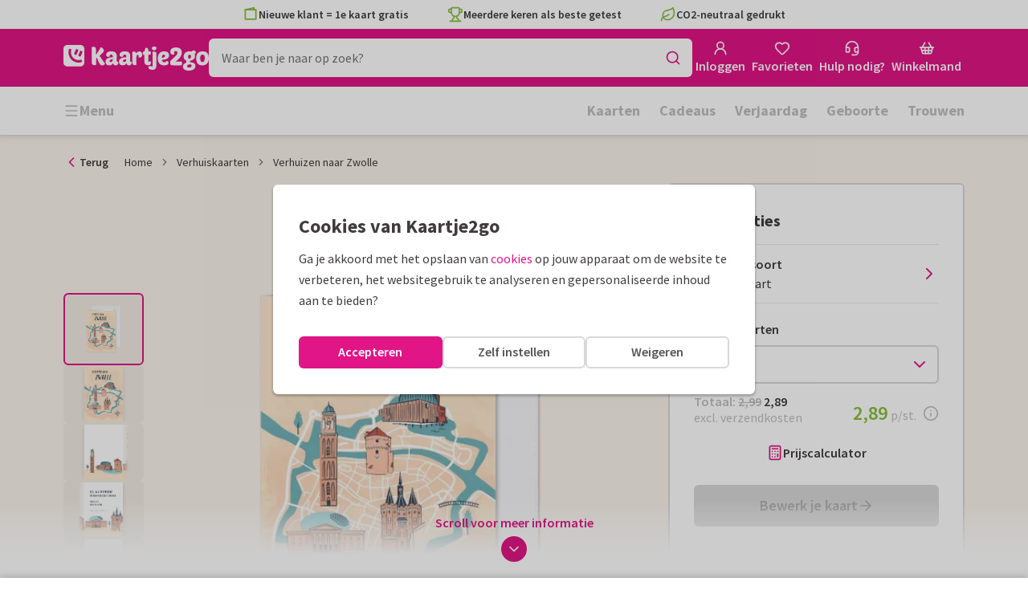

--- FILE ---
content_type: application/javascript
request_url: https://assets.kaartje2go.nl/assets/js/modern/coreBeacon.cd150f8a6e37e6b316f.js
body_size: 1561
content:
!function(){try{("undefined"!=typeof window?window:"undefined"!=typeof global?global:"undefined"!=typeof globalThis?globalThis:"undefined"!=typeof self?self:{}).SENTRY_RELEASE={id:"react-frontend@2026.01.21.1"}}catch(e){}}(),function(){try{var e="undefined"!=typeof window?window:"undefined"!=typeof global?global:"undefined"!=typeof globalThis?globalThis:"undefined"!=typeof self?self:{};e._sentryModuleMetadata=e._sentryModuleMetadata||{},e._sentryModuleMetadata[(new e.Error).stack]=function(e){for(var t=1;t<arguments.length;t++){var n=arguments[t];if(null!=n)for(var o in n)n.hasOwnProperty(o)&&(e[o]=n[o])}return e}({},e._sentryModuleMetadata[(new e.Error).stack],{"_sentryBundlerPluginAppKey:react-frontend":!0})}catch(e){}}();try{!function(){var e="undefined"!=typeof window?window:"undefined"!=typeof global?global:"undefined"!=typeof globalThis?globalThis:"undefined"!=typeof self?self:{},t=(new e.Error).stack;t&&(e._sentryDebugIds=e._sentryDebugIds||{},e._sentryDebugIds[t]="48084882-a8d0-4dac-8b93-8df661954db6",e._sentryDebugIdIdentifier="sentry-dbid-48084882-a8d0-4dac-8b93-8df661954db6")}()}catch(e){}(globalThis.__LOADABLE_LOADED_CHUNKS__=globalThis.__LOADABLE_LOADED_CHUNKS__||[]).push([[5134],{8124(e,t,n){n.r(t),n.d(t,{MemoizedBeacon:()=>w});n(23792),n(3362),n(38781),n(62953);var o=n(96540),a=n(71468),r=n(8151),i=n(58716),d=n(80906),l=n(10776),s=n(66495),u=n(36926),c=n(54964),f=n(37257),b=n(69495),y=n(13319),m=n(45180),g=n(21578);function p(e){let{beaconId:t}=e;const p=(0,b.Y)(),w=(0,m.D)(),h=(0,a.d4)(e=>(0,r.Lw)(e)),{profile:v,profileCountryName:_}=(0,l.A)(),{orderId:A}=(0,d.A)(),{accountSummary:I}=(0,i.A)(),D=e=>e?"Yes":"No",S=h?"Ghost":D(w),E=(0,o.useMemo)(()=>{if(w&&v)return{name:(0,c.d)(v.attributes.firstName,v.attributes.lastName),email:v.attributes.email,company:v.attributes.isCompany?v.attributes.companyName:"",country:_||"",locale:v.attributes.locale||p,newsletter:D(v.attributes.newsletter),phone:v?v.attributes.phone:"Unknown",registrationDate:(0,y.Y)(new Date(v.attributes.registrationDate),p,"y-m-d")}},[w,v,_]),M=(0,o.useMemo)(()=>{if(w&&v)return{name:(0,c.d)(v.attributes.firstName,v.attributes.lastName),email:v.attributes.email}},[w,v]),N=(0,o.useMemo)(()=>({"App Version":"2026.01.21.1","App Locale":p,"User Agent":s.g.getUserAgent(),"Logged In":S,"Uses Native App":D(s.g.isNativeApp()),"Total Orders":((null===I||void 0===I?void 0:I.totalOrders)||0).toString(),"Total Samples":((null===I||void 0===I?void 0:I.totalSamples)||0).toString(),"Current Order Id":A||"No Order"}),[w,I,A]),T={beaconId:t},L=()=>(0,u.V)()&&!!window.beaconReact,O=()=>L()&&!!window.beaconLaunched;function $(){O()&&(0,u.V)()&&window.Beacon&&(E&&f.m.run("identify",E),M&&f.m.run("prefill",M),f.m.run("session-data",N))}async function C(){const e="true"===(0,g.Ri)("DISABLE_BEACON");if(t&&!e)if(L())$();else{const e=await n.e(9986).then(n.bind(n,79986));(e.default||e)(),L()&&!O()&&(window.beaconReact&&window.beaconReact(T,s.g.isMobile()),$())}}return(0,o.useEffect)(()=>{C()},[w,v,M,E,t,N]),null}const w=(0,o.memo)(p)},13319(e,t,n){function o(e,t){let n=arguments.length>2&&void 0!==arguments[2]?arguments[2]:"short";if(!e)return"";if("d-m-y"===n||"y-m-d"===n){const t=e.getDate(),o=e.getMonth()+1,a=e.getFullYear(),r=t<=9?`0${t}`:t,i=o<=9?`0${o}`:o;return"d-m-y"===n?`${r}-${i}-${a}`:`${a}-${i}-${r}`}return new Intl.DateTimeFormat(t,{dateStyle:n,timeZone:"Europe/Amsterdam"}).format(e)}n.d(t,{Y:()=>o})},54964(e,t,n){n.d(t,{d:()=>o});const o=(e,t)=>""!==e&&(t&&""!==t)?`${e} ${t}`:e},80906(e,t,n){n.d(t,{A:()=>l});n(3362);var o=n(46215),a=n(25593),r=n(25096),i=n(62643),d=n(94957);const l=function(){var e,t,n;const l=(0,i.w)(),{data:s,isFetching:u,isSuccess:c}=(0,o.I)({queryKey:d.H.withUserId(l),queryFn:()=>async function(e,t){return r.S.getBasketSummary(e,t)}(l||"",void 0),staleTime:5*a.iW,enabled:!!l,retry:1}),f=(null===s||void 0===s||null===(e=s.attributes)||void 0===e?void 0:e.completed)||0,b=(null===s||void 0===s||null===(t=s.attributes)||void 0===t?void 0:t.concepts)||0;return{isFetching:u,isSuccess:c,orderId:null===s||void 0===s?void 0:s.id,suborderCount:f,conceptCount:b,totalCount:f+b,totalPrice:(null===s||void 0===s||null===(n=s.attributes)||void 0===n?void 0:n.totalPrice)||"0,00",hasData:!(null===s||void 0===s||!s.attributes)}}},94957(e,t,n){n.d(t,{H:()=>o,V:()=>a});n(23792),n(62953);const o={all:["basketSummary"],withUserId:e=>[...o.all,{userId:e}]},a={all:["basketOrder"],withUserId:e=>[...a.all,{userId:e}]}}}]);

--- FILE ---
content_type: application/javascript
request_url: https://assets.kaartje2go.nl/assets/js/modern/sentry.aebf903745f30430a83.js
body_size: 46318
content:
!function(){try{("undefined"!=typeof window?window:"undefined"!=typeof global?global:"undefined"!=typeof globalThis?globalThis:"undefined"!=typeof self?self:{}).SENTRY_RELEASE={id:"react-frontend@2026.01.21.1"}}catch(e){}}(),function(){try{var e="undefined"!=typeof window?window:"undefined"!=typeof global?global:"undefined"!=typeof globalThis?globalThis:"undefined"!=typeof self?self:{};e._sentryModuleMetadata=e._sentryModuleMetadata||{},e._sentryModuleMetadata[(new e.Error).stack]=function(e){for(var t=1;t<arguments.length;t++){var n=arguments[t];if(null!=n)for(var r in n)n.hasOwnProperty(r)&&(e[r]=n[r])}return e}({},e._sentryModuleMetadata[(new e.Error).stack],{"_sentryBundlerPluginAppKey:react-frontend":!0})}catch(e){}}();try{!function(){var e="undefined"!=typeof window?window:"undefined"!=typeof global?global:"undefined"!=typeof globalThis?globalThis:"undefined"!=typeof self?self:{},t=(new e.Error).stack;t&&(e._sentryDebugIds=e._sentryDebugIds||{},e._sentryDebugIds[t]="af516f13-bd55-4b55-960b-884299716432",e._sentryDebugIdIdentifier="sentry-dbid-af516f13-bd55-4b55-960b-884299716432")}()}catch(e){}(globalThis.__LOADABLE_LOADED_CHUNKS__=globalThis.__LOADABLE_LOADED_CHUNKS__||[]).push([[3326],{920(e,t,n){n.d(t,{r:()=>s});var r=n(2402),o=n(78796);let i=null;function s(e){const t="unhandledrejection";(0,o.s5)(t,e),(0,o.AS)(t,a)}function a(){i=r.O.onunhandledrejection,r.O.onunhandledrejection=function(e){const t=e;return(0,o.aj)("unhandledrejection",t),!i||i.apply(this,arguments)},r.O.onunhandledrejection.__SENTRY_INSTRUMENTED__=!0}},1205(e,t,n){n.d(t,{T:()=>r});const r=!1},1229(e,t,n){n.d(t,{w:()=>i});var r=n(44872),o=n(39764);class i{constructor(){let e=arguments.length>0&&void 0!==arguments[0]?arguments[0]:{};this._traceId=e.traceId||(0,r.e)(),this._spanId=e.spanId||(0,r.Z)()}spanContext(){return{spanId:this._spanId,traceId:this._traceId,traceFlags:o.CC}}end(e){}setAttribute(e,t){return this}setAttributes(e){return this}setStatus(e){return this}updateName(e){return this}isRecording(){return!1}addEvent(e,t,n){return this}addLink(e){return this}addLinks(e){return this}recordException(e,t){}}},1257(e,t,n){n.d(t,{NJ:()=>s,a3:()=>c,m7:()=>u});n(27495),n(38781);var r=n(1205),o=n(94787);const i=n(2402).O;function s(){return"history"in i&&!!i.history}function a(){if(!("fetch"in i))return!1;try{return new Headers,new Request("data:,"),new Response,!0}catch(e){return!1}}function c(e){return e&&/^function\s+\w+\(\)\s+\{\s+\[native code\]\s+\}$/.test(e.toString())}function u(){if("string"===typeof EdgeRuntime)return!0;if(!a())return!1;if(c(i.fetch))return!0;let e=!1;const t=i.document;if(t&&"function"===typeof t.createElement)try{var n;const r=t.createElement("iframe");r.hidden=!0,t.head.appendChild(r),null!==(n=r.contentWindow)&&void 0!==n&&n.fetch&&(e=c(r.contentWindow.fetch)),t.head.removeChild(r)}catch(s){r.T&&o.Yz.warn("Could not create sandbox iframe for pure fetch check, bailing to window.fetch: ",s)}return e}},2402(e,t,n){n.d(t,{O:()=>r});n(62480);const r=globalThis},2747(e,t,n){n.d(t,{L:()=>u,d:()=>c});var r=n(92010),o=n(2402);const i="_sentryScope",s="_sentryIsolationScope";function a(e){if(e){if("object"===typeof e&&"deref"in e&&"function"===typeof e.deref)try{return e.deref()}catch(t){return}return e}}function c(e,t,n){e&&((0,r.my)(e,s,function(e){try{const t=o.O.WeakRef;if("function"===typeof t)return new t(e)}catch(t){}return e}(n)),(0,r.my)(e,i,t))}function u(e){const t=e;return{scope:t[i],isolationScope:a(t[s])}}},4693(e,t,n){n.d(t,{T:()=>r});const r=!1},9142(e,t,n){function r(){return"undefined"!==typeof __SENTRY_BROWSER_BUNDLE__&&!!__SENTRY_BROWSER_BUNDLE__}function o(){return"npm"}n.d(t,{Z:()=>r,e:()=>o})},14813(e,t,n){n.d(t,{AP:()=>h,LV:()=>g,jN:()=>m,jf:()=>f});var r=n(52480),o=n(85419),i=n(73345),s=n(2402),a=n(97877),c=n(92010);function u(e,t){var n=Object.keys(e);if(Object.getOwnPropertySymbols){var r=Object.getOwnPropertySymbols(e);t&&(r=r.filter(function(t){return Object.getOwnPropertyDescriptor(e,t).enumerable})),n.push.apply(n,r)}return n}function l(e){for(var t=1;t<arguments.length;t++){var n=null!=arguments[t]?arguments[t]:{};t%2?u(Object(n),!0).forEach(function(t){p(e,t,n[t])}):Object.getOwnPropertyDescriptors?Object.defineProperties(e,Object.getOwnPropertyDescriptors(n)):u(Object(n)).forEach(function(t){Object.defineProperty(e,t,Object.getOwnPropertyDescriptor(n,t))})}return e}function p(e,t,n){return(t=function(e){var t=function(e,t){if("object"!=typeof e||!e)return e;var n=e[Symbol.toPrimitive];if(void 0!==n){var r=n.call(e,t||"default");if("object"!=typeof r)return r;throw new TypeError("@@toPrimitive must return a primitive value.")}return("string"===t?String:Number)(e)}(e,"string");return"symbol"==typeof t?t:t+""}(t))in e?Object.defineProperty(e,t,{value:n,enumerable:!0,configurable:!0,writable:!0}):e[t]=n,e}const f=s.O;let d=0;function m(){return d>0}function g(e){let t=arguments.length>1&&void 0!==arguments[1]?arguments[1]:{};if(!function(e){return"function"===typeof e}(e))return e;try{const t=e.__sentry_wrapped__;if(t)return"function"===typeof t?t:e;if((0,c.sp)(e))return e}catch(i){return e}const n=function(){for(var n=arguments.length,i=new Array(n),s=0;s<n;s++)i[s]=arguments[s];try{const n=i.map(e=>g(e,t));return e.apply(this,n)}catch(c){throw d++,setTimeout(()=>{d--}),(0,o.v4)(e=>{e.addEventProcessor(e=>(t.mechanism&&((0,a.gO)(e,void 0,void 0),(0,a.M6)(e,t.mechanism)),e.extra=l(l({},e.extra),{},{arguments:i}),e)),(0,r.Cp)(c)}),c}};try{for(const t in e)Object.prototype.hasOwnProperty.call(e,t)&&(n[t]=e[t])}catch(s){}(0,c.pO)(n,e),(0,c.my)(e,"__sentry_wrapped__",n);try{Object.getOwnPropertyDescriptor(n,"name").configurable&&Object.defineProperty(n,"name",{get:()=>e.name})}catch(u){}return n}function h(){const e=(0,i.$N)(),{referrer:t}=f.document||{},{userAgent:n}=f.navigator||{};return{url:e,headers:l(l({},t&&{Referer:t}),n&&{"User-Agent":n})}}},14910(e,t,n){n.d(t,{j:()=>r});const r=n(2402).O},16570(e,t,n){n.d(t,{$:()=>c,X:()=>a});var r=n(1205),o=n(23594),i=n(94787),s=n(39764);function a(e,t,n){let a=arguments.length>3&&void 0!==arguments[3]?arguments[3]:(0,s.Bk)();const c=a&&(0,s.zU)(a);c&&(r.T&&i.Yz.log(`[Measurement] Setting measurement on root span: ${e} = ${t} ${n}`),c.addEvent(e,{[o.xc]:t,[o.Sn]:n}))}function c(e){if(!e||0===e.length)return;const t={};return e.forEach(e=>{const n=e.attributes||{},r=n[o.Sn],i=n[o.xc];"string"===typeof r&&"number"===typeof i&&(t[e.name]={value:i,unit:r})}),t}},17014(e,t,n){n.d(t,{i:()=>r});n(78459);function r(e){if("boolean"===typeof e)return Number(e);const t="string"===typeof e?parseFloat(e):e;return"number"!==typeof t||isNaN(t)||t<0||t>1?void 0:t}},17773(e,t,n){n.d(t,{B$:()=>m,ur:()=>d});n(23792),n(3362),n(38781),n(62953),n(3296),n(27208),n(48408);var r=n(85419),o=n(20513),i=n(92010),s=n(1257),a=n(32480),c=n(2402),u=n(78796);function l(e,t){var n=Object.keys(e);if(Object.getOwnPropertySymbols){var r=Object.getOwnPropertySymbols(e);t&&(r=r.filter(function(t){return Object.getOwnPropertyDescriptor(e,t).enumerable})),n.push.apply(n,r)}return n}function p(e){for(var t=1;t<arguments.length;t++){var n=null!=arguments[t]?arguments[t]:{};t%2?l(Object(n),!0).forEach(function(t){f(e,t,n[t])}):Object.getOwnPropertyDescriptors?Object.defineProperties(e,Object.getOwnPropertyDescriptors(n)):l(Object(n)).forEach(function(t){Object.defineProperty(e,t,Object.getOwnPropertyDescriptor(n,t))})}return e}function f(e,t,n){return(t=function(e){var t=function(e,t){if("object"!=typeof e||!e)return e;var n=e[Symbol.toPrimitive];if(void 0!==n){var r=n.call(e,t||"default");if("object"!=typeof r)return r;throw new TypeError("@@toPrimitive must return a primitive value.")}return("string"===t?String:Number)(e)}(e,"string");return"symbol"==typeof t?t:t+""}(t))in e?Object.defineProperty(e,t,{value:n,enumerable:!0,configurable:!0,writable:!0}):e[t]=n,e}function d(e,t){const n="fetch";(0,u.s5)(n,e),(0,u.AS)(n,()=>g(void 0,t))}function m(e){const t="fetch-body-resolved";(0,u.s5)(t,e),(0,u.AS)(t,()=>g(h))}function g(e){arguments.length>1&&void 0!==arguments[1]&&arguments[1]&&!(0,s.m7)()||(0,i.GS)(c.O,"fetch",function(t){return function(){const n=new Error;for(var s=arguments.length,l=new Array(s),f=0;f<s;f++)l[f]=arguments[f];const{method:d,url:m}=function(e){if(0===e.length)return{method:"GET",url:""};if(2===e.length){const[t,n]=e;return{url:y(t),method:v(n,"method")?String(n.method).toUpperCase():(0,o.ks)(t)&&v(t,"method")?String(t.method).toUpperCase():"GET"}}const t=e[0];return{url:y(t),method:v(t,"method")?String(t.method).toUpperCase():"GET"}}(l),g={args:l,fetchData:{method:d,url:m},startTimestamp:1e3*(0,a.zf)(),virtualError:n,headers:b(l)};return e||(0,u.aj)("fetch",p({},g)),t.apply(c.O,l).then(async t=>(e?e(t):(0,u.aj)("fetch",p(p({},g),{},{endTimestamp:1e3*(0,a.zf)(),response:t})),t),e=>{var t;(0,u.aj)("fetch",p(p({},g),{},{endTimestamp:1e3*(0,a.zf)(),error:e})),(0,o.bJ)(e)&&void 0===e.stack&&(e.stack=n.stack,(0,i.my)(e,"framesToPop",1));const s=(0,r.KU)(),c=null!==(t=null===s||void 0===s?void 0:s.getOptions().enhanceFetchErrorMessages)&&void 0!==t?t:"always";if(!1!==c&&e instanceof TypeError&&("Failed to fetch"===e.message||"Load failed"===e.message||"NetworkError when attempting to fetch resource."===e.message))try{const t=new URL(g.fetchData.url).host;"always"===c?e.message=`${e.message} (${t})`:(0,i.my)(e,"__sentry_fetch_url_host__",t)}catch(l){}throw e})}})}function h(e){let t;try{t=e.clone()}catch(n){return}!async function(e,t){if(null!==e&&void 0!==e&&e.body){const r=e.body,o=r.getReader(),i=setTimeout(()=>{r.cancel().then(null,()=>{})},9e4);let s=!0;for(;s;){let e;try{e=setTimeout(()=>{r.cancel().then(null,()=>{})},5e3);const{done:n}=await o.read();clearTimeout(e),n&&(t(),s=!1)}catch(n){s=!1}finally{clearTimeout(e)}}clearTimeout(i),o.releaseLock(),r.cancel().then(null,()=>{})}}(t,()=>{(0,u.aj)("fetch-body-resolved",{endTimestamp:1e3*(0,a.zf)(),response:e})})}function v(e,t){return!!e&&"object"===typeof e&&!!e[t]}function y(e){return"string"===typeof e?e:e?v(e,"url")?e.url:e.toString?e.toString():"":""}function b(e){const[t,n]=e;try{if("object"===typeof n&&null!==n&&"headers"in n&&n.headers)return new Headers(n.headers);if((0,o.ks)(t))return new Headers(t.headers)}catch(r){}}},19860(e,t,n){n.d(t,{RV:()=>m,gd:()=>u,nY:()=>g,qQ:()=>d,vk:()=>l,yF:()=>s});n(23792),n(26910),n(27495),n(71761),n(25440),n(62953);function r(e,t){var n=Object.keys(e);if(Object.getOwnPropertySymbols){var r=Object.getOwnPropertySymbols(e);t&&(r=r.filter(function(t){return Object.getOwnPropertyDescriptor(e,t).enumerable})),n.push.apply(n,r)}return n}function o(e){for(var t=1;t<arguments.length;t++){var n=null!=arguments[t]?arguments[t]:{};t%2?r(Object(n),!0).forEach(function(t){i(e,t,n[t])}):Object.getOwnPropertyDescriptors?Object.defineProperties(e,Object.getOwnPropertyDescriptors(n)):r(Object(n)).forEach(function(t){Object.defineProperty(e,t,Object.getOwnPropertyDescriptor(n,t))})}return e}function i(e,t,n){return(t=function(e){var t=function(e,t){if("object"!=typeof e||!e)return e;var n=e[Symbol.toPrimitive];if(void 0!==n){var r=n.call(e,t||"default");if("object"!=typeof r)return r;throw new TypeError("@@toPrimitive must return a primitive value.")}return("string"===t?String:Number)(e)}(e,"string");return"symbol"==typeof t?t:t+""}(t))in e?Object.defineProperty(e,t,{value:n,enumerable:!0,configurable:!0,writable:!0}):e[t]=n,e}const s="?",a=/\(error: (.*)\)/,c=/captureMessage|captureException/;function u(){for(var e=arguments.length,t=new Array(e),n=0;n<e;n++)t[n]=arguments[n];const r=t.sort((e,t)=>e[0]-t[0]).map(e=>e[1]);return function(e){let t=arguments.length>1&&void 0!==arguments[1]?arguments[1]:0,n=arguments.length>2&&void 0!==arguments[2]?arguments[2]:0;const i=[],u=e.split("\n");for(let o=t;o<u.length;o++){let e=u[o];e.length>1024&&(e=e.slice(0,1024));const t=a.test(e)?e.replace(a,"$1"):e;if(!t.match(/\S*Error: /)){for(const e of r){const n=e(t);if(n){i.push(n);break}}if(i.length>=50+n)break}}return function(e){if(!e.length)return[];const t=Array.from(e);/sentryWrapped/.test(p(t).function||"")&&t.pop();t.reverse(),c.test(p(t).function||"")&&(t.pop(),c.test(p(t).function||"")&&t.pop());return t.slice(0,50).map(e=>o(o({},e),{},{filename:e.filename||p(t).filename,function:e.function||s}))}(i.slice(n))}}function l(e){return Array.isArray(e)?u(...e):e}function p(e){return e[e.length-1]||{}}const f="<anonymous>";function d(e){try{return e&&"function"===typeof e&&e.name||f}catch(t){return f}}function m(e){const t=e.exception;if(t){const e=[];try{return t.values.forEach(t=>{t.stacktrace.frames&&e.push(...t.stacktrace.frames)}),e}catch(n){return}}}function g(e){return"__v_isVNode"in e&&e.__v_isVNode?"[VueVNode]":"[VueViewModel]"}},20513(e,t,n){n.d(t,{BD:()=>a,Kg:()=>u,L2:()=>b,NF:()=>l,Qd:()=>f,Qg:()=>h,T2:()=>s,W6:()=>c,bJ:()=>o,gd:()=>g,ks:()=>_,mE:()=>v,sO:()=>p,tH:()=>y,vq:()=>m,xH:()=>d});n(38781);const r=Object.prototype.toString;function o(e){switch(r.call(e)){case"[object Error]":case"[object Exception]":case"[object DOMException]":case"[object WebAssembly.Exception]":return!0;default:return y(e,Error)}}function i(e,t){return r.call(e)===`[object ${t}]`}function s(e){return i(e,"ErrorEvent")}function a(e){return i(e,"DOMError")}function c(e){return i(e,"DOMException")}function u(e){return i(e,"String")}function l(e){return"object"===typeof e&&null!==e&&"__sentry_template_string__"in e&&"__sentry_template_values__"in e}function p(e){return null===e||l(e)||"object"!==typeof e&&"function"!==typeof e}function f(e){return i(e,"Object")}function d(e){return"undefined"!==typeof Event&&y(e,Event)}function m(e){return"undefined"!==typeof Element&&y(e,Element)}function g(e){return i(e,"RegExp")}function h(e){return Boolean((null===e||void 0===e?void 0:e.then)&&"function"===typeof e.then)}function v(e){return f(e)&&"nativeEvent"in e&&"preventDefault"in e&&"stopPropagation"in e}function y(e,t){try{return e instanceof t}catch(n){return!1}}function b(e){return!("object"!==typeof e||null===e||!(e.__isVue||e._isVue||e.__v_isVNode))}function _(e){return"undefined"!==typeof Request&&y(e,Request)}},23594(e,t,n){n.d(t,{E1:()=>f,Ef:()=>i,JD:()=>a,Lc:()=>m,Le:()=>p,Sn:()=>u,fs:()=>c,i_:()=>r,jG:()=>d,sy:()=>o,uT:()=>s,xc:()=>l});const r="sentry.source",o="sentry.sample_rate",i="sentry.previous_trace_sample_rate",s="sentry.op",a="sentry.origin",c="sentry.idle_span_finish_reason",u="sentry.measurement_unit",l="sentry.measurement_value",p="sentry.custom_span_name",f="sentry.profile_id",d="sentry.exclusive_time",m="sentry.link.type"},25105(e,t,n){n.d(t,{M:()=>r});const r="10.35.0"},27279(e,t,n){n.d(t,{H:()=>v});n(23792),n(69479),n(62953);var r=n(1205),o=n(60279),i=n(94787),s=n(20513),a=n(83461),c=n(97877),u=n(44872),l=n(36056),p=n(68074),f=n(93720),d=n(32480);function m(e,t){var n=Object.keys(e);if(Object.getOwnPropertySymbols){var r=Object.getOwnPropertySymbols(e);t&&(r=r.filter(function(t){return Object.getOwnPropertyDescriptor(e,t).enumerable})),n.push.apply(n,r)}return n}function g(e){for(var t=1;t<arguments.length;t++){var n=null!=arguments[t]?arguments[t]:{};t%2?m(Object(n),!0).forEach(function(t){h(e,t,n[t])}):Object.getOwnPropertyDescriptors?Object.defineProperties(e,Object.getOwnPropertyDescriptors(n)):m(Object(n)).forEach(function(t){Object.defineProperty(e,t,Object.getOwnPropertyDescriptor(n,t))})}return e}function h(e,t,n){return(t=function(e){var t=function(e,t){if("object"!=typeof e||!e)return e;var n=e[Symbol.toPrimitive];if(void 0!==n){var r=n.call(e,t||"default");if("object"!=typeof r)return r;throw new TypeError("@@toPrimitive must return a primitive value.")}return("string"===t?String:Number)(e)}(e,"string");return"symbol"==typeof t?t:t+""}(t))in e?Object.defineProperty(e,t,{value:n,enumerable:!0,configurable:!0,writable:!0}):e[t]=n,e}class v{constructor(){this._notifyingListeners=!1,this._scopeListeners=[],this._eventProcessors=[],this._breadcrumbs=[],this._attachments=[],this._user={},this._tags={},this._attributes={},this._extra={},this._contexts={},this._sdkProcessingMetadata={},this._propagationContext={traceId:(0,u.e)(),sampleRand:(0,l.hY)()}}clone(){const e=new v;return e._breadcrumbs=[...this._breadcrumbs],e._tags=g({},this._tags),e._attributes=g({},this._attributes),e._extra=g({},this._extra),e._contexts=g({},this._contexts),this._contexts.flags&&(e._contexts.flags={values:[...this._contexts.flags.values]}),e._user=this._user,e._level=this._level,e._session=this._session,e._transactionName=this._transactionName,e._fingerprint=this._fingerprint,e._eventProcessors=[...this._eventProcessors],e._attachments=[...this._attachments],e._sdkProcessingMetadata=g({},this._sdkProcessingMetadata),e._propagationContext=g({},this._propagationContext),e._client=this._client,e._lastEventId=this._lastEventId,(0,p.r)(e,(0,p.f)(this)),e}setClient(e){this._client=e}setLastEventId(e){this._lastEventId=e}getClient(){return this._client}lastEventId(){return this._lastEventId}addScopeListener(e){this._scopeListeners.push(e)}addEventProcessor(e){return this._eventProcessors.push(e),this}setUser(e){return this._user=e||{email:void 0,id:void 0,ip_address:void 0,username:void 0},this._session&&(0,o.qO)(this._session,{user:e}),this._notifyScopeListeners(),this}getUser(){return this._user}setTags(e){return this._tags=g(g({},this._tags),e),this._notifyScopeListeners(),this}setTag(e,t){return this.setTags({[e]:t})}setAttributes(e){return this._attributes=g(g({},this._attributes),e),this._notifyScopeListeners(),this}setAttribute(e,t){return this.setAttributes({[e]:t})}removeAttribute(e){return e in this._attributes&&(delete this._attributes[e],this._notifyScopeListeners()),this}setExtras(e){return this._extra=g(g({},this._extra),e),this._notifyScopeListeners(),this}setExtra(e,t){return this._extra=g(g({},this._extra),{},{[e]:t}),this._notifyScopeListeners(),this}setFingerprint(e){return this._fingerprint=e,this._notifyScopeListeners(),this}setLevel(e){return this._level=e,this._notifyScopeListeners(),this}setTransactionName(e){return this._transactionName=e,this._notifyScopeListeners(),this}setContext(e,t){return null===t?delete this._contexts[e]:this._contexts[e]=t,this._notifyScopeListeners(),this}setSession(e){return e?this._session=e:delete this._session,this._notifyScopeListeners(),this}getSession(){return this._session}update(e){if(!e)return this;const t="function"===typeof e?e(this):e,n=t instanceof v?t.getScopeData():(0,s.Qd)(t)?e:void 0,{tags:r,attributes:o,extra:i,user:a,contexts:c,level:u,fingerprint:l=[],propagationContext:p}=n||{};return this._tags=g(g({},this._tags),r),this._attributes=g(g({},this._attributes),o),this._extra=g(g({},this._extra),i),this._contexts=g(g({},this._contexts),c),a&&Object.keys(a).length&&(this._user=a),u&&(this._level=u),l.length&&(this._fingerprint=l),p&&(this._propagationContext=p),this}clear(){return this._breadcrumbs=[],this._tags={},this._attributes={},this._extra={},this._user={},this._contexts={},this._level=void 0,this._transactionName=void 0,this._fingerprint=void 0,this._session=void 0,(0,p.r)(this,void 0),this._attachments=[],this.setPropagationContext({traceId:(0,u.e)(),sampleRand:(0,l.hY)()}),this._notifyScopeListeners(),this}addBreadcrumb(e,t){const n="number"===typeof t?t:100;if(n<=0)return this;const r=g(g({timestamp:(0,d.lu)()},e),{},{message:e.message?(0,f.xv)(e.message,2048):e.message});var o;(this._breadcrumbs.push(r),this._breadcrumbs.length>n)&&(this._breadcrumbs=this._breadcrumbs.slice(-n),null===(o=this._client)||void 0===o||o.recordDroppedEvent("buffer_overflow","log_item"));return this._notifyScopeListeners(),this}getLastBreadcrumb(){return this._breadcrumbs[this._breadcrumbs.length-1]}clearBreadcrumbs(){return this._breadcrumbs=[],this._notifyScopeListeners(),this}addAttachment(e){return this._attachments.push(e),this}clearAttachments(){return this._attachments=[],this}getScopeData(){return{breadcrumbs:this._breadcrumbs,attachments:this._attachments,contexts:this._contexts,tags:this._tags,attributes:this._attributes,extra:this._extra,user:this._user,level:this._level,fingerprint:this._fingerprint||[],eventProcessors:this._eventProcessors,propagationContext:this._propagationContext,sdkProcessingMetadata:this._sdkProcessingMetadata,transactionName:this._transactionName,span:(0,p.f)(this)}}setSDKProcessingMetadata(e){return this._sdkProcessingMetadata=(0,a.h)(this._sdkProcessingMetadata,e,2),this}setPropagationContext(e){return this._propagationContext=e,this}getPropagationContext(){return this._propagationContext}captureException(e,t){const n=(null===t||void 0===t?void 0:t.event_id)||(0,c.eJ)();if(!this._client)return r.T&&i.Yz.warn("No client configured on scope - will not capture exception!"),n;const o=new Error("Sentry syntheticException");return this._client.captureException(e,g(g({originalException:e,syntheticException:o},t),{},{event_id:n}),this),n}captureMessage(e,t,n){var o;const s=(null===n||void 0===n?void 0:n.event_id)||(0,c.eJ)();if(!this._client)return r.T&&i.Yz.warn("No client configured on scope - will not capture message!"),s;const a=null!==(o=null===n||void 0===n?void 0:n.syntheticException)&&void 0!==o?o:new Error(e);return this._client.captureMessage(e,t,g(g({originalException:e,syntheticException:a},n),{},{event_id:s}),this),s}captureEvent(e,t){const n=(null===t||void 0===t?void 0:t.event_id)||(0,c.eJ)();return this._client?(this._client.captureEvent(e,g(g({},t),{},{event_id:n}),this),n):(r.T&&i.Yz.warn("No client configured on scope - will not capture event!"),n)}_notifyScopeListeners(){this._notifyingListeners||(this._notifyingListeners=!0,this._scopeListeners.forEach(e=>{e(this)}),this._notifyingListeners=!1)}}},30491(e,t,n){n.d(t,{xQ:()=>a});n(23792),n(58940),n(27495),n(71761),n(62953);var r=n(52480),o=n(85419),i=n(20513),s=n(96540);function a(e,t,n){let{componentStack:a}=t;if(function(e){const t=e.match(/^([^.]+)/);return null!==t&&parseInt(t[0])>=17}(s.version)&&(0,i.bJ)(e)&&a){const t=new Error(e.message);t.name=`React ErrorBoundary ${e.name}`,t.stack=a,function(e,t){const n=new WeakSet;!function e(t,r){if(!n.has(t))return t.cause?(n.add(t),e(t.cause,r)):void(t.cause=r)}(e,t)}(e,t)}return(0,o.v4)(t=>(t.setContext("react",{componentStack:a}),(0,r.Cp)(e,n)))}},32129(t,n,r){r.d(n,{Uk:()=>D,Lk:()=>x,hb:()=>I});r(23792),r(62953);var o=r(73887),i=r(44327),s=r(85419),a=r(1205),c=r(23594),u=r(94787),l=r(20513);function p(t,n){let r,o=arguments.length>2&&void 0!==arguments[2]?arguments[2]:()=>{},i=arguments.length>3&&void 0!==arguments[3]?arguments[3]:()=>{};try{r=t()}catch(e){throw n(e),o(),e}return function(e,t,n,r){if((0,l.Qg)(e))return e.then(e=>(n(),r(e),e),e=>{throw t(e),n(),e});return n(),r(e),e}(r,n,o,i)}var f=r(91431),d=r(17014),m=r(68074),g=r(39764),h=r(47795),v=r(51931);function y(e,t){var n=Object.keys(e);if(Object.getOwnPropertySymbols){var r=Object.getOwnPropertySymbols(e);t&&(r=r.filter(function(t){return Object.getOwnPropertyDescriptor(e,t).enumerable})),n.push.apply(n,r)}return n}function b(e){for(var t=1;t<arguments.length;t++){var n=null!=arguments[t]?arguments[t]:{};t%2?y(Object(n),!0).forEach(function(t){_(e,t,n[t])}):Object.getOwnPropertyDescriptors?Object.defineProperties(e,Object.getOwnPropertyDescriptors(n)):y(Object(n)).forEach(function(t){Object.defineProperty(e,t,Object.getOwnPropertyDescriptor(n,t))})}return e}function _(e,t,n){return(t=function(e){var t=function(e,t){if("object"!=typeof e||!e)return e;var n=e[Symbol.toPrimitive];if(void 0!==n){var r=n.call(e,t||"default");if("object"!=typeof r)return r;throw new TypeError("@@toPrimitive must return a primitive value.")}return("string"===t?String:Number)(e)}(e,"string");return"symbol"==typeof t?t:t+""}(t))in e?Object.defineProperty(e,t,{value:n,enumerable:!0,configurable:!0,writable:!0}):e[t]=n,e}var O=r(1229),j=r(48699),S=r(92402),w=r(2747);function P(e,t){var n=Object.keys(e);if(Object.getOwnPropertySymbols){var r=Object.getOwnPropertySymbols(e);t&&(r=r.filter(function(t){return Object.getOwnPropertyDescriptor(e,t).enumerable})),n.push.apply(n,r)}return n}function E(e){for(var t=1;t<arguments.length;t++){var n=null!=arguments[t]?arguments[t]:{};t%2?P(Object(n),!0).forEach(function(t){T(e,t,n[t])}):Object.getOwnPropertyDescriptors?Object.defineProperties(e,Object.getOwnPropertyDescriptors(n)):P(Object(n)).forEach(function(t){Object.defineProperty(e,t,Object.getOwnPropertyDescriptor(n,t))})}return e}function T(e,t,n){return(t=function(e){var t=function(e,t){if("object"!=typeof e||!e)return e;var n=e[Symbol.toPrimitive];if(void 0!==n){var r=n.call(e,t||"default");if("object"!=typeof r)return r;throw new TypeError("@@toPrimitive must return a primitive value.")}return("string"===t?String:Number)(e)}(e,"string");return"symbol"==typeof t?t:t+""}(t))in e?Object.defineProperty(e,t,{value:n,enumerable:!0,configurable:!0,writable:!0}):e[t]=n,e}const k="__SENTRY_SUPPRESS_TRACING__";function x(e,t){const n=A();if(n.startSpan)return n.startSpan(e,t);const r=C(e),{forceTransaction:o,parentSpan:i,scope:a}=e,c=null===a||void 0===a?void 0:a.clone();return(0,s.v4)(c,()=>R(i)(()=>{const n=(0,s.o5)(),a=L(n,i),c=e.onlyIfParent&&!a?new O.w:$({parentSpan:a,spanArguments:r,forceTransaction:o,scope:n});return(0,m.r)(n,c),p(()=>t(c),()=>{const{status:e}=(0,g.et)(c);!c.isRecording()||e&&"ok"!==e||c.setStatus({code:S.TJ,message:"internal_error"})},()=>{c.end()})}))}function D(e){const t=A();if(t.startInactiveSpan)return t.startInactiveSpan(e);const n=C(e),{forceTransaction:r,parentSpan:o}=e;return(e.scope?t=>(0,s.v4)(e.scope,t):void 0!==o?e=>I(o,e):e=>e())(()=>{const t=(0,s.o5)(),i=L(t,o);return e.onlyIfParent&&!i?new O.w:$({parentSpan:i,spanArguments:n,forceTransaction:r,scope:t})})}function I(e,t){const n=A();return n.withActiveSpan?n.withActiveSpan(e,t):(0,s.v4)(n=>((0,m.r)(n,e||void 0),t(n)))}function $(e){let{parentSpan:t,spanArguments:n,forceTransaction:r,scope:o}=e;if(!(0,f.f)()){const e=new O.w;if(r||!t){const t=E({sampled:"false",sample_rate:"0",transaction:n.name},(0,h.k1)(e));(0,h.LZ)(e,t)}return e}const i=(0,s.rm)();let a;if(t&&!r)a=function(e,t,n){const{spanId:r,traceId:o}=e.spanContext(),i=!t.getScopeData().sdkProcessingMetadata[k]&&(0,g.pK)(e),a=i?new j.W(E(E({},n),{},{parentSpanId:r,traceId:o,sampled:i})):new O.w({traceId:o});(0,g.Hu)(e,a);const c=(0,s.KU)();c&&(c.emit("spanStart",a),n.endTimestamp&&c.emit("spanEnd",a));return a}(t,o,n),(0,g.Hu)(t,a);else if(t){const e=(0,h.k1)(t),{traceId:r,spanId:i}=t.spanContext(),s=(0,g.pK)(t);a=N(E({traceId:r,parentSpanId:i},n),o,s),(0,h.LZ)(a,e)}else{const{traceId:e,dsc:t,parentSpanId:r,sampled:s}=E(E({},i.getPropagationContext()),o.getPropagationContext());a=N(E({traceId:e,parentSpanId:r},n),o,s),t&&(0,h.LZ)(a,t)}return(0,v.z)(a),(0,w.d)(a,o,i),a}function C(e){const t=E({isStandalone:(e.experimental||{}).standalone},e);if(e.startTime){const n=E({},t);return n.startTimestamp=(0,g.cI)(e.startTime),delete n.startTime,n}return t}function A(){const e=(0,i.EU)();return(0,o.h)(e)}function N(e,t,n){var r,o;const i=(0,s.KU)(),l=(null===i||void 0===i?void 0:i.getOptions())||{},{name:p=""}=e,m={spanAttributes:E({},e.attributes),spanName:p,parentSampled:n};null===i||void 0===i||i.emit("beforeSampling",m,{decision:!1});const g=null!==(r=m.parentSampled)&&void 0!==r?r:n,h=m.spanAttributes,v=t.getPropagationContext(),[y,_,O]=t.getScopeData().sdkProcessingMetadata[k]?[!1]:function(e,t,n){if(!(0,f.f)(e))return[!1];let r,o;"function"===typeof e.tracesSampler?(o=e.tracesSampler(b(b({},t),{},{inheritOrSampleWith:e=>"number"===typeof t.parentSampleRate?t.parentSampleRate:"boolean"===typeof t.parentSampled?Number(t.parentSampled):e})),r=!0):void 0!==t.parentSampled?o=t.parentSampled:"undefined"!==typeof e.tracesSampleRate&&(o=e.tracesSampleRate,r=!0);const i=(0,d.i)(o);if(void 0===i)return a.T&&u.Yz.warn(`[Tracing] Discarding root span because of invalid sample rate. Sample rate must be a boolean or a number between 0 and 1. Got ${JSON.stringify(o)} of type ${JSON.stringify(typeof o)}.`),[!1];if(!i)return a.T&&u.Yz.log("[Tracing] Discarding transaction because "+("function"===typeof e.tracesSampler?"tracesSampler returned 0 or false":"a negative sampling decision was inherited or tracesSampleRate is set to 0")),[!1,i,r];const s=n<i;return s||a.T&&u.Yz.log(`[Tracing] Discarding transaction because it's not included in the random sample (sampling rate = ${Number(o)})`),[s,i,r]}(l,{name:p,parentSampled:g,attributes:h,parentSampleRate:(0,d.i)(null===(o=v.dsc)||void 0===o?void 0:o.sample_rate)},v.sampleRand),S=new j.W(E(E({},e),{},{attributes:E({[c.i_]:"custom",[c.sy]:void 0!==_&&O?_:void 0},h),sampled:y}));return!y&&i&&(a.T&&u.Yz.log("[Tracing] Discarding root span because its trace was not chosen to be sampled."),i.recordDroppedEvent("sample_rate","transaction")),i&&i.emit("spanStart",S),S}function L(e,t){if(t)return t;if(null===t)return;const n=(0,m.f)(e);if(!n)return;const r=(0,s.KU)();return(r?r.getOptions():{}).parentSpanIsAlwaysRootSpan?(0,g.zU)(n):n}function R(e){return void 0!==e?t=>I(e,t):e=>e()}},32480(e,t,n){n.d(t,{k3:()=>u,lu:()=>i,zf:()=>a});var r=n(36056),o=n(2402);function i(){return(0,r.Wk)()/1e3}let s;function a(){return(null!==s&&void 0!==s?s:s=function(){const{performance:e}=o.O;if(null===e||void 0===e||!e.now||!e.timeOrigin)return i;const t=e.timeOrigin;return()=>(t+(0,r.Qw)(()=>e.now()))/1e3}())()}let c=null;function u(){return null===c&&(c=function(){var e;const{performance:t}=o.O;if(null===t||void 0===t||!t.now)return;const n=3e5,i=(0,r.Qw)(()=>t.now()),s=(0,r.Wk)(),a=t.timeOrigin;if("number"===typeof a&&Math.abs(a+i-s)<n)return a;const c=null===(e=t.timing)||void 0===e?void 0:e.navigationStart;if("number"===typeof c&&Math.abs(c+i-s)<n)return c;return s-i}()),c}},35947(e,t,n){n.d(t,{Er:()=>a,Mn:()=>c});var r=n(78796),o=n(20513),i=n(32480),s=n(14910);const a="__sentry_xhr_v3__";function c(e){(0,r.s5)("xhr",e),(0,r.AS)("xhr",u)}function u(){if(!s.j.XMLHttpRequest)return;const e=XMLHttpRequest.prototype;e.open=new Proxy(e.open,{apply(e,t,n){const s=new Error,c=1e3*(0,i.zf)(),u=(0,o.Kg)(n[0])?n[0].toUpperCase():void 0,l=function(e){if((0,o.Kg)(e))return e;try{return e.toString()}catch{}return}(n[1]);if(!u||!l)return e.apply(t,n);t[a]={method:u,url:l,request_headers:{}},"POST"===u&&l.match(/sentry_key/)&&(t.__sentry_own_request__=!0);const p=()=>{const e=t[a];if(e&&4===t.readyState){try{e.status_code=t.status}catch{}const n={endTimestamp:1e3*(0,i.zf)(),startTimestamp:c,xhr:t,virtualError:s};(0,r.aj)("xhr",n)}};return"onreadystatechange"in t&&"function"===typeof t.onreadystatechange?t.onreadystatechange=new Proxy(t.onreadystatechange,{apply:(e,t,n)=>(p(),e.apply(t,n))}):t.addEventListener("readystatechange",p),t.setRequestHeader=new Proxy(t.setRequestHeader,{apply(e,t,n){const[r,i]=n,s=t[a];return s&&(0,o.Kg)(r)&&(0,o.Kg)(i)&&(s.request_headers[r.toLowerCase()]=i),e.apply(t,n)}}),e.apply(t,n)}}),e.send=new Proxy(e.send,{apply(e,t,n){const o=t[a];if(!o)return e.apply(t,n);void 0!==n[0]&&(o.body=n[0]);const s={startTimestamp:1e3*(0,i.zf)(),xhr:t};return(0,r.aj)("xhr",s),e.apply(t,n)}})}},36056(e,t,n){n.d(t,{Qw:()=>i,Wk:()=>a,hY:()=>s});var r=n(2402);let o;function i(e){if(void 0!==o)return o?o(e):e();const t=Symbol.for("__SENTRY_SAFE_RANDOM_ID_WRAPPER__"),n=r.O;return t in n&&"function"===typeof n[t]?(o=n[t],o(e)):(o=null,e())}function s(){return i(()=>Math.random())}function a(){return i(()=>Date.now())}},38551(e,t,n){n.d(t,{Iy:()=>l,MI:()=>a,TC:()=>u,kM:()=>c});n(84864),n(27495),n(38781),n(71761);var r=n(66023),o=n(17014),i=n(44872),s=n(36056);const a=new RegExp("^[ \\t]*([0-9a-f]{32})?-?([0-9a-f]{16})?-?([01])?[ \\t]*$");function c(e,t){const n=function(e){if(!e)return;const t=e.match(a);if(!t)return;let n;return"1"===t[3]?n=!0:"0"===t[3]&&(n=!1),{traceId:t[1],parentSampled:n,parentSpanId:t[2]}}(e),c=(0,r.yD)(t);if(null===n||void 0===n||!n.traceId)return{traceId:(0,i.e)(),sampleRand:(0,s.hY)()};const u=function(e,t){const n=(0,o.i)(null===t||void 0===t?void 0:t.sample_rand);if(void 0!==n)return n;const r=(0,o.i)(null===t||void 0===t?void 0:t.sample_rate);return r&&void 0!==(null===e||void 0===e?void 0:e.parentSampled)?e.parentSampled?(0,s.hY)()*r:r+(0,s.hY)()*(1-r):(0,s.hY)()}(n,c);c&&(c.sample_rand=u.toString());const{traceId:l,parentSpanId:p,parentSampled:f}=n;return{traceId:l,parentSpanId:p,sampled:f,dsc:c||{},sampleRand:u}}function u(){let e=arguments.length>0&&void 0!==arguments[0]?arguments[0]:(0,i.e)(),t=arguments.length>1&&void 0!==arguments[1]?arguments[1]:(0,i.Z)(),n=arguments.length>2?arguments[2]:void 0,r="";return void 0!==n&&(r=n?"-1":"-0"),`${e}-${t}${r}`}function l(){return`00-${arguments.length>0&&void 0!==arguments[0]?arguments[0]:(0,i.e)()}-${arguments.length>1&&void 0!==arguments[1]?arguments[1]:(0,i.Z)()}-${(arguments.length>2?arguments[2]:void 0)?"01":"00"}`}},38569(e,t,n){n.d(t,{li:()=>R,mG:()=>L});n(74423),n(23792),n(69479),n(62953);var r=n(73034),o=n(1205),i=n(94787),s=n(20513),a=n(57769);function c(e,t){var n=Object.keys(e);if(Object.getOwnPropertySymbols){var r=Object.getOwnPropertySymbols(e);t&&(r=r.filter(function(t){return Object.getOwnPropertyDescriptor(e,t).enumerable})),n.push.apply(n,r)}return n}function u(e,t,n){return(t=function(e){var t=function(e,t){if("object"!=typeof e||!e)return e;var n=e[Symbol.toPrimitive];if(void 0!==n){var r=n.call(e,t||"default");if("object"!=typeof r)return r;throw new TypeError("@@toPrimitive must return a primitive value.")}return("string"===t?String:Number)(e)}(e,"string");return"symbol"==typeof t?t:t+""}(t))in e?Object.defineProperty(e,t,{value:n,enumerable:!0,configurable:!0,writable:!0}):e[t]=n,e}function l(e,t,n){let r=arguments.length>3&&void 0!==arguments[3]?arguments[3]:0;try{const o=p(t,n,e,r);return(0,s.Qg)(o)?o:(0,a.XW)(o)}catch(o){return(0,a.xg)(o)}}function p(e,t,n,r){const a=n[r];if(!e||!a)return e;const l=a(function(e){for(var t=1;t<arguments.length;t++){var n=null!=arguments[t]?arguments[t]:{};t%2?c(Object(n),!0).forEach(function(t){u(e,t,n[t])}):Object.getOwnPropertyDescriptors?Object.defineProperties(e,Object.getOwnPropertyDescriptors(n)):c(Object(n)).forEach(function(t){Object.defineProperty(e,t,Object.getOwnPropertyDescriptor(n,t))})}return e}({},e),t);return o.T&&null===l&&i.Yz.log(`Event processor "${a.id||"?"}" dropped event`),(0,s.Qg)(l)?l.then(e=>p(e,t,n,r+1)):p(l,t,n,r+1)}var f=n(27279),d=n(2402);let m,g,h,v;function y(e){const t=d.O._sentryDebugIds,n=d.O._debugIds;if(!t&&!n)return{};const r=t?Object.keys(t):[],o=n?Object.keys(n):[];if(v&&r.length===g&&o.length===h)return v;g=r.length,h=o.length,v={},m||(m={});const i=(t,n)=>{for(const o of t){var r;const t=n[o],i=null===(r=m)||void 0===r?void 0:r[o];if(i&&v&&t)v[i[0]]=t,m&&(m[o]=[i[0],t]);else if(t){const n=e(o);for(let e=n.length-1;e>=0;e--){const r=n[e],i=null===r||void 0===r?void 0:r.filename;if(i&&v&&m){v[i]=t,m[o]=[i,t];break}}}}};return t&&i(r,t),n&&i(o,n),v}var b=n(97877),_=n(77554),O=(n(89463),n(85419)),j=n(47795),S=n(83461),w=n(39764);function P(e,t){var n=Object.keys(e);if(Object.getOwnPropertySymbols){var r=Object.getOwnPropertySymbols(e);t&&(r=r.filter(function(t){return Object.getOwnPropertyDescriptor(e,t).enumerable})),n.push.apply(n,r)}return n}function E(e){for(var t=1;t<arguments.length;t++){var n=null!=arguments[t]?arguments[t]:{};t%2?P(Object(n),!0).forEach(function(t){T(e,t,n[t])}):Object.getOwnPropertyDescriptors?Object.defineProperties(e,Object.getOwnPropertyDescriptors(n)):P(Object(n)).forEach(function(t){Object.defineProperty(e,t,Object.getOwnPropertyDescriptor(n,t))})}return e}function T(e,t,n){return(t=function(e){var t=function(e,t){if("object"!=typeof e||!e)return e;var n=e[Symbol.toPrimitive];if(void 0!==n){var r=n.call(e,t||"default");if("object"!=typeof r)return r;throw new TypeError("@@toPrimitive must return a primitive value.")}return("string"===t?String:Number)(e)}(e,"string");return"symbol"==typeof t?t:t+""}(t))in e?Object.defineProperty(e,t,{value:n,enumerable:!0,configurable:!0,writable:!0}):e[t]=n,e}function k(e,t){const{fingerprint:n,span:r,breadcrumbs:o,sdkProcessingMetadata:i}=t;!function(e,t){const{extra:n,tags:r,user:o,contexts:i,level:s,transactionName:a}=t;Object.keys(n).length&&(e.extra=E(E({},n),e.extra));Object.keys(r).length&&(e.tags=E(E({},r),e.tags));Object.keys(o).length&&(e.user=E(E({},o),e.user));Object.keys(i).length&&(e.contexts=E(E({},i),e.contexts));s&&(e.level=s);a&&"transaction"!==e.type&&(e.transaction=a)}(e,t),r&&function(e,t){e.contexts=E({trace:(0,w.kX)(t)},e.contexts),e.sdkProcessingMetadata=E({dynamicSamplingContext:(0,j.k1)(t)},e.sdkProcessingMetadata);const n=(0,w.zU)(t),r=(0,w.et)(n).description;r&&!e.transaction&&"transaction"===e.type&&(e.transaction=r)}(e,r),function(e,t){e.fingerprint=e.fingerprint?Array.isArray(e.fingerprint)?e.fingerprint:[e.fingerprint]:[],t&&(e.fingerprint=e.fingerprint.concat(t));e.fingerprint.length||delete e.fingerprint}(e,n),function(e,t){const n=[...e.breadcrumbs||[],...t];e.breadcrumbs=n.length?n:void 0}(e,o),function(e,t){e.sdkProcessingMetadata=E(E({},e.sdkProcessingMetadata),t)}(e,i)}function x(e,t){const{extra:n,tags:r,attributes:o,user:i,contexts:s,level:a,sdkProcessingMetadata:c,breadcrumbs:u,fingerprint:l,eventProcessors:p,attachments:f,propagationContext:d,transactionName:m,span:g}=t;D(e,"extra",n),D(e,"tags",r),D(e,"attributes",o),D(e,"user",i),D(e,"contexts",s),e.sdkProcessingMetadata=(0,S.h)(e.sdkProcessingMetadata,c,2),a&&(e.level=a),m&&(e.transactionName=m),g&&(e.span=g),u.length&&(e.breadcrumbs=[...e.breadcrumbs,...u]),l.length&&(e.fingerprint=[...e.fingerprint,...l]),p.length&&(e.eventProcessors=[...e.eventProcessors,...p]),f.length&&(e.attachments=[...e.attachments,...f]),e.propagationContext=E(E({},e.propagationContext),d)}function D(e,t,n){e[t]=(0,S.h)(e[t],n,1)}var I=n(93720),$=n(32480);function C(e,t){var n=Object.keys(e);if(Object.getOwnPropertySymbols){var r=Object.getOwnPropertySymbols(e);t&&(r=r.filter(function(t){return Object.getOwnPropertyDescriptor(e,t).enumerable})),n.push.apply(n,r)}return n}function A(e){for(var t=1;t<arguments.length;t++){var n=null!=arguments[t]?arguments[t]:{};t%2?C(Object(n),!0).forEach(function(t){N(e,t,n[t])}):Object.getOwnPropertyDescriptors?Object.defineProperties(e,Object.getOwnPropertyDescriptors(n)):C(Object(n)).forEach(function(t){Object.defineProperty(e,t,Object.getOwnPropertyDescriptor(n,t))})}return e}function N(e,t,n){return(t=function(e){var t=function(e,t){if("object"!=typeof e||!e)return e;var n=e[Symbol.toPrimitive];if(void 0!==n){var r=n.call(e,t||"default");if("object"!=typeof r)return r;throw new TypeError("@@toPrimitive must return a primitive value.")}return("string"===t?String:Number)(e)}(e,"string");return"symbol"==typeof t?t:t+""}(t))in e?Object.defineProperty(e,t,{value:n,enumerable:!0,configurable:!0,writable:!0}):e[t]=n,e}function L(e,t,n,o,i,s){const{normalizeDepth:a=3,normalizeMaxBreadth:c=1e3}=e,u=A(A({},t),{},{event_id:t.event_id||n.event_id||(0,b.eJ)(),timestamp:t.timestamp||(0,$.lu)()}),p=n.integrations||e.integrations.map(e=>e.name);!function(e,t){const{environment:n,release:o,dist:i,maxValueLength:s}=t;e.environment=e.environment||n||r.U,!e.release&&o&&(e.release=o);!e.dist&&i&&(e.dist=i);const a=e.request;null!==a&&void 0!==a&&a.url&&s&&(a.url=(0,I.xv)(a.url,s));var c;s&&(null===(c=e.exception)||void 0===c||null===(c=c.values)||void 0===c||c.forEach(e=>{e.value&&(e.value=(0,I.xv)(e.value,s))}))}(u,e),function(e,t){t.length>0&&(e.sdk=e.sdk||{},e.sdk.integrations=[...e.sdk.integrations||[],...t])}(u,p),i&&i.emit("applyFrameMetadata",t),void 0===t.type&&function(e,t){var n;const r=y(t);null===(n=e.exception)||void 0===n||null===(n=n.values)||void 0===n||n.forEach(e=>{var t;null===(t=e.stacktrace)||void 0===t||null===(t=t.frames)||void 0===t||t.forEach(e=>{e.filename&&(e.debug_id=r[e.filename])})})}(u,e.stackParser);const d=function(e,t){if(!t)return e;const n=e?e.clone():new f.H;return n.update(t),n}(o,n.captureContext);n.mechanism&&(0,b.M6)(u,n.mechanism);const m=i?i.getEventProcessors():[],g=function(e,t){const n=(0,O.m6)().getScopeData();return e&&x(n,e.getScopeData()),t&&x(n,t.getScopeData()),n}(s,d),h=[...n.attachments||[],...g.attachments];h.length&&(n.attachments=h),k(u,g);return l([...m,...g.eventProcessors],u,n).then(e=>(e&&function(e){var t;const n={};if(null===(t=e.exception)||void 0===t||null===(t=t.values)||void 0===t||t.forEach(e=>{var t;null===(t=e.stacktrace)||void 0===t||null===(t=t.frames)||void 0===t||t.forEach(e=>{e.debug_id&&(e.abs_path?n[e.abs_path]=e.debug_id:e.filename&&(n[e.filename]=e.debug_id),delete e.debug_id)})}),0===Object.keys(n).length)return;e.debug_meta=e.debug_meta||{},e.debug_meta.images=e.debug_meta.images||[];const r=e.debug_meta.images;Object.entries(n).forEach(e=>{let[t,n]=e;r.push({type:"sourcemap",code_file:t,debug_id:n})})}(e),"number"===typeof a&&a>0?function(e,t,n){var r,o;if(!e)return null;const i=A(A(A(A(A({},e),e.breadcrumbs&&{breadcrumbs:e.breadcrumbs.map(e=>A(A({},e),e.data&&{data:(0,_.S8)(e.data,t,n)}))}),e.user&&{user:(0,_.S8)(e.user,t,n)}),e.contexts&&{contexts:(0,_.S8)(e.contexts,t,n)}),e.extra&&{extra:(0,_.S8)(e.extra,t,n)});null!==(r=e.contexts)&&void 0!==r&&r.trace&&i.contexts&&(i.contexts.trace=e.contexts.trace,e.contexts.trace.data&&(i.contexts.trace.data=(0,_.S8)(e.contexts.trace.data,t,n)));e.spans&&(i.spans=e.spans.map(e=>A(A({},e),e.data&&{data:(0,_.S8)(e.data,t,n)})));null!==(o=e.contexts)&&void 0!==o&&o.flags&&i.contexts&&(i.contexts.flags=(0,_.S8)(e.contexts.flags,3,n));return i}(e,a,c):e))}function R(e){if(e)return function(e){return e instanceof f.H||"function"===typeof e}(e)||function(e){return Object.keys(e).some(e=>M.includes(e))}(e)?{captureContext:e}:e}const M=["user","level","extra","contexts","tags","fingerprint","propagationContext"]},39764(e,t,n){n.d(t,{Bk:()=>R,CC:()=>y,Ck:()=>O,G_:()=>w,Hu:()=>C,Qh:()=>S,VS:()=>A,aO:()=>b,cI:()=>E,et:()=>k,kX:()=>j,pK:()=>x,uU:()=>P,xO:()=>N,xl:()=>M,yW:()=>D,zU:()=>L});n(23792),n(62953);var r=n(73887),o=n(44327),i=n(85419),s=n(23594),a=n(92402),c=n(2747),u=n(92010),l=n(44872),p=n(32480),f=n(38551),d=n(94787),m=n(68074);const g=["spanId","traceId","traceFlags"];function h(e,t){var n=Object.keys(e);if(Object.getOwnPropertySymbols){var r=Object.getOwnPropertySymbols(e);t&&(r=r.filter(function(t){return Object.getOwnPropertyDescriptor(e,t).enumerable})),n.push.apply(n,r)}return n}function v(e,t,n){return(t=function(e){var t=function(e,t){if("object"!=typeof e||!e)return e;var n=e[Symbol.toPrimitive];if(void 0!==n){var r=n.call(e,t||"default");if("object"!=typeof r)return r;throw new TypeError("@@toPrimitive must return a primitive value.")}return("string"===t?String:Number)(e)}(e,"string");return"symbol"==typeof t?t:t+""}(t))in e?Object.defineProperty(e,t,{value:n,enumerable:!0,configurable:!0,writable:!0}):e[t]=n,e}const y=0,b=1;let _=!1;function O(e){const{spanId:t,traceId:n}=e.spanContext(),{data:r,op:o,parent_span_id:i,status:s,origin:a,links:c}=k(e);return{parent_span_id:i,span_id:t,trace_id:n,data:r,op:o,status:s,origin:a,links:c}}function j(e){const{spanId:t,traceId:n,isRemote:r}=e.spanContext(),o=r?t:k(e).parent_span_id,i=(0,c.L)(e).scope;return{parent_span_id:o,span_id:r?(null===i||void 0===i?void 0:i.getPropagationContext().propagationSpanId)||(0,l.Z)():t,trace_id:n}}function S(e){const{traceId:t,spanId:n}=e.spanContext(),r=x(e);return(0,f.TC)(t,n,r)}function w(e){const{traceId:t,spanId:n}=e.spanContext(),r=x(e);return(0,f.Iy)(t,n,r)}function P(e){return e&&e.length>0?e.map(e=>{let{context:{spanId:t,traceId:n,traceFlags:r},attributes:o}=e,i=function(e,t){if(null==e)return{};var n,r,o=function(e,t){if(null==e)return{};var n={};for(var r in e)if({}.hasOwnProperty.call(e,r)){if(-1!==t.indexOf(r))continue;n[r]=e[r]}return n}(e,t);if(Object.getOwnPropertySymbols){var i=Object.getOwnPropertySymbols(e);for(r=0;r<i.length;r++)n=i[r],-1===t.indexOf(n)&&{}.propertyIsEnumerable.call(e,n)&&(o[n]=e[n])}return o}(e.context,g);return function(e){for(var t=1;t<arguments.length;t++){var n=null!=arguments[t]?arguments[t]:{};t%2?h(Object(n),!0).forEach(function(t){v(e,t,n[t])}):Object.getOwnPropertyDescriptors?Object.defineProperties(e,Object.getOwnPropertyDescriptors(n)):h(Object(n)).forEach(function(t){Object.defineProperty(e,t,Object.getOwnPropertyDescriptor(n,t))})}return e}({span_id:t,trace_id:n,sampled:r===b,attributes:o},i)}):void 0}function E(e){return"number"===typeof e?T(e):Array.isArray(e)?e[0]+e[1]/1e9:e instanceof Date?T(e.getTime()):(0,p.zf)()}function T(e){return e>9999999999?e/1e3:e}function k(e){if(function(e){return"function"===typeof e.getSpanJSON}(e))return e.getSpanJSON();const{spanId:t,traceId:n}=e.spanContext();if(function(e){const t=e;return!!t.attributes&&!!t.startTime&&!!t.name&&!!t.endTime&&!!t.status}(e)){var r;const{attributes:o,startTime:i,name:a,endTime:c,status:u,links:l}=e;return{span_id:t,trace_id:n,data:o,description:a,parent_span_id:"parentSpanId"in e?e.parentSpanId:"parentSpanContext"in e?null===(r=e.parentSpanContext)||void 0===r?void 0:r.spanId:void 0,start_timestamp:E(i),timestamp:E(c)||void 0,status:D(u),op:o[s.uT],origin:o[s.JD],links:P(l)}}return{span_id:t,trace_id:n,start_timestamp:0,data:{}}}function x(e){const{traceFlags:t}=e.spanContext();return t===b}function D(e){if(e&&e.code!==a.a3)return e.code===a.F3?"ok":e.message||"internal_error"}const I="_sentryChildSpans",$="_sentryRootSpan";function C(e,t){const n=e[$]||e;(0,u.my)(t,$,n),e[I]?e[I].add(t):(0,u.my)(e,I,new Set([t]))}function A(e,t){e[I]&&e[I].delete(t)}function N(e){const t=new Set;return function e(n){if(!t.has(n)&&x(n)){t.add(n);const r=n[I]?Array.from(n[I]):[];for(const t of r)e(t)}}(e),Array.from(t)}function L(e){return e[$]||e}function R(){const e=(0,o.EU)(),t=(0,r.h)(e);return t.getActiveSpan?t.getActiveSpan():(0,m.f)((0,i.o5)())}function M(){_||((0,d.pq)(()=>{console.warn("[Sentry] Returning null from `beforeSendSpan` is disallowed. To drop certain spans, configure the respective integrations directly or use `ignoreSpans`.")}),_=!0)}},42366(e,t,n){n.d(t,{L:()=>s});var r=n(2402),o=n(78796);let i=null;function s(e){const t="error";(0,o.s5)(t,e),(0,o.AS)(t,a)}function a(){i=r.O.onerror,r.O.onerror=function(e,t,n,r,s){const a={column:r,error:s,line:n,msg:e,url:t};return(0,o.aj)("error",a),!!i&&i.apply(this,arguments)},r.O.onerror.__SENTRY_INSTRUMENTED__=!0}},44327(e,t,n){n.d(t,{BY:()=>a,EU:()=>i,Se:()=>s});var r=n(25105),o=n(2402);function i(){return s(o.O),o.O}function s(e){const t=e.__SENTRY__=e.__SENTRY__||{};return t.version=t.version||r.M,t[r.M]=t[r.M]||{}}function a(e,t){let n=arguments.length>2&&void 0!==arguments[2]?arguments[2]:o.O;const i=n.__SENTRY__=n.__SENTRY__||{},s=i[r.M]=i[r.M]||{};return s[e]||(s[e]=t())}},44872(e,t,n){n.d(t,{Z:()=>i,e:()=>o});var r=n(97877);function o(){return(0,r.eJ)()}function i(){return(0,r.eJ)().substring(16)}},47795(e,t,n){n.d(t,{LZ:()=>d,ao:()=>g,k1:()=>h});n(89463),n(38781);var r=n(73034),o=n(85419),i=n(23594),s=n(66023),a=n(49196),c=n(91431),u=n(92010),l=n(39764),p=n(2747);const f="_frozenDsc";function d(e,t){const n=e;(0,u.my)(n,f,t)}function m(e,t){const n=t.getOptions(),{publicKey:o}=t.getDsn()||{},i={environment:n.environment||r.U,release:n.release,public_key:o,trace_id:e,org_id:(0,a.ul)(t)};return t.emit("createDsc",i),i}function g(e,t){const n=t.getPropagationContext();return n.dsc||m(n.traceId,e)}function h(e){var t,n;const r=(0,o.KU)();if(!r)return{};const a=(0,l.zU)(e),u=(0,l.et)(a),d=u.data,g=a.spanContext().traceState,h=null!==(t=null!==(n=null===g||void 0===g?void 0:g.get("sentry.sample_rate"))&&void 0!==n?n:d[i.sy])&&void 0!==t?t:d[i.Ef];function v(e){return"number"!==typeof h&&"string"!==typeof h||(e.sample_rate=`${h}`),e}const y=a[f];if(y)return v(y);const b=null===g||void 0===g?void 0:g.get("sentry.dsc"),_=b&&(0,s.yD)(b);if(_)return v(_);const O=m(e.spanContext().traceId,r),j=d[i.i_],S=u.description;var w,P;("url"!==j&&S&&(O.transaction=S),(0,c.f)())&&(O.sampled=String((0,l.pK)(a)),O.sample_rand=null!==(w=null===g||void 0===g?void 0:g.get("sentry.sample_rand"))&&void 0!==w?w:null===(P=(0,p.L)(a).scope)||void 0===P?void 0:P.getPropagationContext().sampleRand.toString());return v(O),r.emit("createDsc",O,a),O}},48699(e,t,n){n.d(t,{W:()=>y});n(23792),n(26910),n(62953);var r=n(85419),o=n(1205),i=n(58071),s=n(23594),a=n(94787),c=n(44872),u=n(39764),l=n(32480),p=n(47795),f=n(51931),d=n(16570),m=n(2747);function g(e,t){var n=Object.keys(e);if(Object.getOwnPropertySymbols){var r=Object.getOwnPropertySymbols(e);t&&(r=r.filter(function(t){return Object.getOwnPropertyDescriptor(e,t).enumerable})),n.push.apply(n,r)}return n}function h(e){for(var t=1;t<arguments.length;t++){var n=null!=arguments[t]?arguments[t]:{};t%2?g(Object(n),!0).forEach(function(t){v(e,t,n[t])}):Object.getOwnPropertyDescriptors?Object.defineProperties(e,Object.getOwnPropertyDescriptors(n)):g(Object(n)).forEach(function(t){Object.defineProperty(e,t,Object.getOwnPropertyDescriptor(n,t))})}return e}function v(e,t,n){return(t=function(e){var t=function(e,t){if("object"!=typeof e||!e)return e;var n=e[Symbol.toPrimitive];if(void 0!==n){var r=n.call(e,t||"default");if("object"!=typeof r)return r;throw new TypeError("@@toPrimitive must return a primitive value.")}return("string"===t?String:Number)(e)}(e,"string");return"symbol"==typeof t?t:t+""}(t))in e?Object.defineProperty(e,t,{value:n,enumerable:!0,configurable:!0,writable:!0}):e[t]=n,e}class y{constructor(){let e=arguments.length>0&&void 0!==arguments[0]?arguments[0]:{};this._traceId=e.traceId||(0,c.e)(),this._spanId=e.spanId||(0,c.Z)(),this._startTime=e.startTimestamp||(0,l.zf)(),this._links=e.links,this._attributes={},this.setAttributes(h({[s.JD]:"manual",[s.uT]:e.op},e.attributes)),this._name=e.name,e.parentSpanId&&(this._parentSpanId=e.parentSpanId),"sampled"in e&&(this._sampled=e.sampled),e.endTimestamp&&(this._endTime=e.endTimestamp),this._events=[],this._isStandaloneSpan=e.isStandalone,this._endTime&&this._onSpanEnded()}addLink(e){return this._links?this._links.push(e):this._links=[e],this}addLinks(e){return this._links?this._links.push(...e):this._links=e,this}recordException(e,t){}spanContext(){const{_spanId:e,_traceId:t,_sampled:n}=this;return{spanId:e,traceId:t,traceFlags:n?u.aO:u.CC}}setAttribute(e,t){return void 0===t?delete this._attributes[e]:this._attributes[e]=t,this}setAttributes(e){return Object.keys(e).forEach(t=>this.setAttribute(t,e[t])),this}updateStartTime(e){this._startTime=(0,u.cI)(e)}setStatus(e){return this._status=e,this}updateName(e){return this._name=e,this.setAttribute(s.i_,"custom"),this}end(e){this._endTime||(this._endTime=(0,u.cI)(e),(0,f.U)(this),this._onSpanEnded())}getSpanJSON(){return{data:this._attributes,description:this._name,op:this._attributes[s.uT],parent_span_id:this._parentSpanId,span_id:this._spanId,start_timestamp:this._startTime,status:(0,u.yW)(this._status),timestamp:this._endTime,trace_id:this._traceId,origin:this._attributes[s.JD],profile_id:this._attributes[s.E1],exclusive_time:this._attributes[s.jG],measurements:(0,d.$)(this._events),is_segment:this._isStandaloneSpan&&(0,u.zU)(this)===this||void 0,segment_id:this._isStandaloneSpan?(0,u.zU)(this).spanContext().spanId:void 0,links:(0,u.uU)(this._links)}}isRecording(){return!this._endTime&&!!this._sampled}addEvent(e,t,n){o.T&&a.Yz.log("[Tracing] Adding an event to span:",e);const r=b(t)?t:n||(0,l.zf)(),i=b(t)?{}:t||{},s={name:e,time:(0,u.cI)(r),attributes:i};return this._events.push(s),this}isStandaloneSpan(){return!!this._isStandaloneSpan}_onSpanEnded(){const e=(0,r.KU)();e&&e.emit("spanEnd",this);if(!(this._isStandaloneSpan||this===(0,u.zU)(this)))return;if(this._isStandaloneSpan)return void(this._sampled?function(e){const t=(0,r.KU)();if(!t)return;const n=e[1];if(!n||0===n.length)return void t.recordDroppedEvent("before_send","span");t.sendEnvelope(e)}((0,i.lu)([this],e)):(o.T&&a.Yz.log("[Tracing] Discarding standalone span because its trace was not chosen to be sampled."),e&&e.recordDroppedEvent("sample_rate","span")));const t=this._convertSpanToTransaction();if(t){((0,m.L)(this).scope||(0,r.o5)()).captureEvent(t)}}_convertSpanToTransaction(){var e;if(!_((0,u.et)(this)))return;this._name||(o.T&&a.Yz.warn("Transaction has no name, falling back to `<unlabeled transaction>`."),this._name="<unlabeled transaction>");const{scope:t,isolationScope:n}=(0,m.L)(this),r=null===t||void 0===t||null===(e=t.getScopeData().sdkProcessingMetadata)||void 0===e?void 0:e.normalizedRequest;if(!0!==this._sampled)return;const i=(0,u.xO)(this).filter(e=>e!==this&&!function(e){return e instanceof y&&e.isStandaloneSpan()}(e)).map(e=>(0,u.et)(e)).filter(_),c=this._attributes[s.i_];delete this._attributes[s.Le],i.forEach(e=>{delete e.data[s.Le]});const l=h({contexts:{trace:(0,u.Ck)(this)},spans:i.length>1e3?i.sort((e,t)=>e.start_timestamp-t.start_timestamp).slice(0,1e3):i,start_timestamp:this._startTime,timestamp:this._endTime,transaction:this._name,type:"transaction",sdkProcessingMetadata:{capturedSpanScope:t,capturedSpanIsolationScope:n,dynamicSamplingContext:(0,p.k1)(this)},request:r},c&&{transaction_info:{source:c}}),f=(0,d.$)(this._events);return f&&Object.keys(f).length&&(o.T&&a.Yz.log("[Measurements] Adding measurements to transaction event",JSON.stringify(f,void 0,2)),l.measurements=f),l}}function b(e){return e&&"number"===typeof e||e instanceof Date||Array.isArray(e)}function _(e){return!!e.start_timestamp&&!!e.timestamp&&!!e.span_id&&!!e.trace_id}},49196(e,t,n){n.d(t,{AD:()=>l,SB:()=>a,ul:()=>u});n(23792),n(58940),n(27495),n(71761),n(62953);var r=n(1205),o=n(94787);const i=/^o(\d+)\./,s=/^(?:(\w+):)\/\/(?:(\w+)(?::(\w+)?)?@)((?:\[[:.%\w]+\]|[\w.-]+))(?::(\d+))?\/(.+)/;function a(e){let t=arguments.length>1&&void 0!==arguments[1]&&arguments[1];const{host:n,path:r,pass:o,port:i,projectId:s,protocol:a,publicKey:c}=e;return`${a}://${c}${t&&o?`:${o}`:""}@${n}${i?`:${i}`:""}/${r?`${r}/`:r}${s}`}function c(e){return{protocol:e.protocol,publicKey:e.publicKey||"",pass:e.pass||"",host:e.host,port:e.port||"",path:e.path||"",projectId:e.projectId}}function u(e){const t=e.getOptions(),{host:n}=e.getDsn()||{};let r;return t.orgId?r=String(t.orgId):n&&(r=function(e){const t=e.match(i);return null===t||void 0===t?void 0:t[1]}(n)),r}function l(e){const t="string"===typeof e?function(e){const t=s.exec(e);if(!t)return void(0,o.pq)(()=>{console.error(`Invalid Sentry Dsn: ${e}`)});const[n,r,i="",a="",u="",l=""]=t.slice(1);let p="",f=l;const d=f.split("/");if(d.length>1&&(p=d.slice(0,-1).join("/"),f=d.pop()),f){const e=f.match(/^\d+/);e&&(f=e[0])}return c({host:a,pass:i,path:p,projectId:f,port:u,protocol:n,publicKey:r})}(e):c(e);if(t&&function(e){if(!r.T)return!0;const{port:t,projectId:n,protocol:i}=e;return!["protocol","publicKey","host","projectId"].find(t=>!e[t]&&(o.Yz.error(`Invalid Sentry Dsn: ${t} missing`),!0))&&(n.match(/^\d+$/)?function(e){return"http"===e||"https"===e}(i)?!t||!isNaN(parseInt(t,10))||(o.Yz.error(`Invalid Sentry Dsn: Invalid port ${t}`),!1):(o.Yz.error(`Invalid Sentry Dsn: Invalid protocol ${i}`),!1):(o.Yz.error(`Invalid Sentry Dsn: Invalid projectId ${n}`),!1))}(t))return t}},49754(e,t,n){n.d(t,{y:()=>d});n(74423),n(21699),n(11392);var r=n(54457),o=(n(23792),n(62953),n(2402));const i=new Map,s=new Set;function a(e,t){return function(e){if(o.O._sentryModuleMetadata)for(const t of Object.keys(o.O._sentryModuleMetadata)){const n=o.O._sentryModuleMetadata[t];if(s.has(t))continue;s.add(t);const r=e(t);for(const e of r.reverse())if(e.filename){i.set(e.filename,n);break}}}(e),i.get(t)}var c=n(60541),u=n(19860);function l(e,t){var n=Object.keys(e);if(Object.getOwnPropertySymbols){var r=Object.getOwnPropertySymbols(e);t&&(r=r.filter(function(t){return Object.getOwnPropertyDescriptor(e,t).enumerable})),n.push.apply(n,r)}return n}function p(e){for(var t=1;t<arguments.length;t++){var n=null!=arguments[t]?arguments[t]:{};t%2?l(Object(n),!0).forEach(function(t){f(e,t,n[t])}):Object.getOwnPropertyDescriptors?Object.defineProperties(e,Object.getOwnPropertyDescriptors(n)):l(Object(n)).forEach(function(t){Object.defineProperty(e,t,Object.getOwnPropertyDescriptor(n,t))})}return e}function f(e,t,n){return(t=function(e){var t=function(e,t){if("object"!=typeof e||!e)return e;var n=e[Symbol.toPrimitive];if(void 0!==n){var r=n.call(e,t||"default");if("object"!=typeof r)return r;throw new TypeError("@@toPrimitive must return a primitive value.")}return("string"===t?String:Number)(e)}(e,"string");return"symbol"==typeof t?t:t+""}(t))in e?Object.defineProperty(e,t,{value:n,enumerable:!0,configurable:!0,writable:!0}):e[t]=n,e}const d=(0,r._C)(e=>({name:"ThirdPartyErrorsFilter",setup(e){e.on("beforeEnvelope",e=>{(0,c.yH)(e,(e,t)=>{if("event"===t){const t=Array.isArray(e)?e[1]:void 0;t&&(!function(e){var t;null===(t=e.exception)||void 0===t||null===(t=t.values)||void 0===t||t.forEach(e=>{var t;null===(t=e.stacktrace)||void 0===t||null===(t=t.frames)||void 0===t||t.forEach(e=>{delete e.module_metadata})})}(t),e[1]=t)}})}),e.on("applyFrameMetadata",t=>{if(t.type)return;!function(e,t){var n;null===(n=t.exception)||void 0===n||null===(n=n.values)||void 0===n||n.forEach(t=>{var n;null===(n=t.stacktrace)||void 0===n||null===(n=n.frames)||void 0===n||n.forEach(t=>{if(!t.filename||t.module_metadata)return;const n=a(e,t.filename);n&&(t.module_metadata=n)})})}(e.getOptions().stackParser,t)})},processEvent(t){const n=function(e,t){const n=(0,u.RV)(e);if(!n)return;return n.filter((e,n)=>!!e.filename&&((null!=e.lineno||null!=e.colno||null!=e.instruction_addr)&&(!t||!function(e,t){if(0!==t||!e.context_line||!e.filename)return!1;if(!e.filename.includes("sentry")||!e.filename.includes("helpers")||!e.context_line.includes(h))return!1;if(e.pre_context){const t=e.pre_context.length;for(let r=0;r<t;r++){var n;if(null!==(n=e.pre_context[r])&&void 0!==n&&n.includes(g))return!0}}return!1}(e,n)))).map(e=>e.module_metadata?Object.keys(e.module_metadata).filter(e=>e.startsWith(m)).map(e=>e.slice(m.length)):[])}(t,e.ignoreSentryInternalFrames);if(n){if(n["drop-error-if-contains-third-party-frames"===e.behaviour||"apply-tag-if-contains-third-party-frames"===e.behaviour?"some":"every"](t=>!t.some(t=>e.filterKeys.includes(t)))){if("drop-error-if-contains-third-party-frames"===e.behaviour||"drop-error-if-exclusively-contains-third-party-frames"===e.behaviour)return null;t.tags=p(p({},t.tags),{},{third_party_code:!0})}}return t}}));const m="_sentryBundlerPluginAppKey:",g="Attempt to invoke user-land function",h="fn.apply(this, wrappedArguments)"},51931(e,t,n){n.d(t,{U:()=>a,z:()=>s});n(89463);var r=n(1205),o=n(94787),i=n(39764);function s(e){if(!r.T)return;const{description:t="< unknown name >",op:n="< unknown op >",parent_span_id:s}=(0,i.et)(e),{spanId:a}=e.spanContext(),c=(0,i.pK)(e),u=(0,i.zU)(e),l=u===e,p=`[Tracing] Starting ${c?"sampled":"unsampled"} ${l?"root ":""}span`,f=[`op: ${n}`,`name: ${t}`,`ID: ${a}`];if(s&&f.push(`parent ID: ${s}`),!l){const{op:e,description:t}=(0,i.et)(u);f.push(`root ID: ${u.spanContext().spanId}`),e&&f.push(`root op: ${e}`),t&&f.push(`root description: ${t}`)}o.Yz.log(`${p}\n  ${f.join("\n  ")}`)}function a(e){if(!r.T)return;const{description:t="< unknown name >",op:n="< unknown op >"}=(0,i.et)(e),{spanId:s}=e.spanContext(),a=`[Tracing] Finishing "${n}" ${(0,i.zU)(e)===e?"root ":""}span "${t}" with ID ${s}`;o.Yz.log(a)}},52480(e,t,n){n.d(t,{Cp:()=>l,J0:()=>g,J5:()=>y,Ol:()=>m,o:()=>d,r:()=>f,wd:()=>p});n(3362);var r=n(85419),o=n(60279),i=n(38569),s=n(2402);function a(e,t){var n=Object.keys(e);if(Object.getOwnPropertySymbols){var r=Object.getOwnPropertySymbols(e);t&&(r=r.filter(function(t){return Object.getOwnPropertyDescriptor(e,t).enumerable})),n.push.apply(n,r)}return n}function c(e){for(var t=1;t<arguments.length;t++){var n=null!=arguments[t]?arguments[t]:{};t%2?a(Object(n),!0).forEach(function(t){u(e,t,n[t])}):Object.getOwnPropertyDescriptors?Object.defineProperties(e,Object.getOwnPropertyDescriptors(n)):a(Object(n)).forEach(function(t){Object.defineProperty(e,t,Object.getOwnPropertyDescriptor(n,t))})}return e}function u(e,t,n){return(t=function(e){var t=function(e,t){if("object"!=typeof e||!e)return e;var n=e[Symbol.toPrimitive];if(void 0!==n){var r=n.call(e,t||"default");if("object"!=typeof r)return r;throw new TypeError("@@toPrimitive must return a primitive value.")}return("string"===t?String:Number)(e)}(e,"string");return"symbol"==typeof t?t:t+""}(t))in e?Object.defineProperty(e,t,{value:n,enumerable:!0,configurable:!0,writable:!0}):e[t]=n,e}function l(e,t){return(0,r.o5)().captureException(e,(0,i.li)(t))}function p(e,t){const n="string"===typeof t?t:void 0,o="string"!==typeof t?{captureContext:t}:void 0;return(0,r.o5)().captureMessage(e,n,o)}function f(e,t){return(0,r.o5)().captureEvent(e,t)}function d(e,t){(0,r.rm)().setContext(e,t)}function m(){const e=(0,r.KU)();return!1!==(null===e||void 0===e?void 0:e.getOptions().enabled)&&!(null===e||void 0===e||!e.getTransport())}function g(e){const t=(0,r.rm)(),n=(0,r.o5)(),{userAgent:i}=s.O.navigator||{},a=(0,o.fj)(c(c({user:n.getUser()||t.getUser()},i&&{userAgent:i}),e)),u=t.getSession();return"ok"===(null===u||void 0===u?void 0:u.status)&&(0,o.qO)(u,{status:"exited"}),h(),t.setSession(a),a}function h(){const e=(0,r.rm)(),t=(0,r.o5)().getSession()||e.getSession();t&&(0,o.Vu)(t),v(),e.setSession()}function v(){const e=(0,r.rm)(),t=(0,r.KU)(),n=e.getSession();n&&t&&t.captureSession(n)}function y(){arguments.length>0&&void 0!==arguments[0]&&arguments[0]?h():v()}},54457(e,t,n){n.d(t,{P$:()=>a,_C:()=>l,lc:()=>c,mH:()=>s,qm:()=>u});n(74423),n(23792),n(69085),n(62953);var r=n(1205),o=n(94787);const i=[];function s(e){const t=e.defaultIntegrations||[],n=e.integrations;let r;if(t.forEach(e=>{e.isDefaultInstance=!0}),Array.isArray(n))r=[...t,...n];else if("function"===typeof n){const e=n(t);r=Array.isArray(e)?e:[e]}else r=t;return function(e){const t={};return e.forEach(e=>{const{name:n}=e,r=t[n];r&&!r.isDefaultInstance&&e.isDefaultInstance||(t[n]=e)}),Object.values(t)}(r)}function a(e,t){const n={};return t.forEach(t=>{t&&u(e,t,n)}),n}function c(e,t){for(const n of t)null!==n&&void 0!==n&&n.afterAllSetup&&n.afterAllSetup(e)}function u(e,t,n){if(n[t.name])r.T&&o.Yz.log(`Integration skipped because it was already installed: ${t.name}`);else{if(n[t.name]=t,i.includes(t.name)||"function"!==typeof t.setupOnce||(t.setupOnce(),i.push(t.name)),t.setup&&"function"===typeof t.setup&&t.setup(e),"function"===typeof t.preprocessEvent){const n=t.preprocessEvent.bind(t);e.on("preprocessEvent",(t,r)=>n(t,r,e))}if("function"===typeof t.processEvent){const n=t.processEvent.bind(t),r=Object.assign((t,r)=>n(t,r,e),{id:t.name});e.addEventProcessor(r)}r.T&&o.Yz.log(`Integration installed: ${t.name}`)}}function l(e){return e}},57769(t,n,r){r.d(n,{XW:()=>i,xg:()=>s});var o=r(20513);function i(e){return new a(t=>{t(e)})}function s(e){return new a((t,n)=>{n(e)})}class a{constructor(e){this._state=0,this._handlers=[],this._runExecutor(e)}then(t,n){return new a((r,o)=>{this._handlers.push([!1,n=>{if(t)try{r(t(n))}catch(e){o(e)}else r(n)},t=>{if(n)try{r(n(t))}catch(e){o(e)}else o(t)}]),this._executeHandlers()})}catch(e){return this.then(e=>e,e)}finally(e){return new a((t,n)=>{let r,o;return this.then(t=>{o=!1,r=t,e&&e()},t=>{o=!0,r=t,e&&e()}).then(()=>{o?n(r):t(r)})})}_executeHandlers(){if(0===this._state)return;const e=this._handlers.slice();this._handlers=[],e.forEach(e=>{e[0]||(1===this._state&&e[1](this._value),2===this._state&&e[2](this._value),e[0]=!0)})}_runExecutor(t){const n=(e,t)=>{0===this._state&&((0,o.Qg)(t)?t.then(r,i):(this._state=e,this._value=t,this._executeHandlers()))},r=e=>{n(1,e)},i=e=>{n(2,e)};try{t(r,i)}catch(e){i(e)}}}},58071(e,t,n){n.d(t,{LE:()=>p,V7:()=>f,lu:()=>d});n(23792),n(62953);var r=n(47795),o=n(49196),i=n(60541),s=n(59586),a=n(39764);function c(e,t){var n=Object.keys(e);if(Object.getOwnPropertySymbols){var r=Object.getOwnPropertySymbols(e);t&&(r=r.filter(function(t){return Object.getOwnPropertyDescriptor(e,t).enumerable})),n.push.apply(n,r)}return n}function u(e){for(var t=1;t<arguments.length;t++){var n=null!=arguments[t]?arguments[t]:{};t%2?c(Object(n),!0).forEach(function(t){l(e,t,n[t])}):Object.getOwnPropertyDescriptors?Object.defineProperties(e,Object.getOwnPropertyDescriptors(n)):c(Object(n)).forEach(function(t){Object.defineProperty(e,t,Object.getOwnPropertyDescriptor(n,t))})}return e}function l(e,t,n){return(t=function(e){var t=function(e,t){if("object"!=typeof e||!e)return e;var n=e[Symbol.toPrimitive];if(void 0!==n){var r=n.call(e,t||"default");if("object"!=typeof r)return r;throw new TypeError("@@toPrimitive must return a primitive value.")}return("string"===t?String:Number)(e)}(e,"string");return"symbol"==typeof t?t:t+""}(t))in e?Object.defineProperty(e,t,{value:n,enumerable:!0,configurable:!0,writable:!0}):e[t]=n,e}function p(e,t,n,r){const s=(0,i.Cj)(n),a=u(u({sent_at:(new Date).toISOString()},s&&{sdk:s}),!!r&&t&&{dsn:(0,o.SB)(t)}),c="aggregates"in e?[{type:"sessions"},e]:[{type:"session"},e.toJSON()];return(0,i.h4)(a,[c])}function f(e,t,n,r){const o=(0,i.Cj)(n),s=e.type&&"replay_event"!==e.type?e.type:"event";!function(e,t){var n,r,o,i;if(!t)return e;const s=e.sdk||{};e.sdk=u(u({},s),{},{name:s.name||t.name,version:s.version||t.version,integrations:[...(null===(n=e.sdk)||void 0===n?void 0:n.integrations)||[],...t.integrations||[]],packages:[...(null===(r=e.sdk)||void 0===r?void 0:r.packages)||[],...t.packages||[]],settings:null!==(o=e.sdk)&&void 0!==o&&o.settings||t.settings?u(u({},null===(i=e.sdk)||void 0===i?void 0:i.settings),t.settings):void 0})}(e,null===n||void 0===n?void 0:n.sdk);const a=(0,i.n2)(e,o,r,t);delete e.sdkProcessingMetadata;const c=[{type:s},e];return(0,i.h4)(a,[c])}function d(e,t){const n=(0,r.k1)(e[0]),c=null===t||void 0===t?void 0:t.getDsn(),l=null===t||void 0===t?void 0:t.getOptions().tunnel,p=u(u({sent_at:(new Date).toISOString()},function(e){return!!e.trace_id&&!!e.public_key}(n)&&{trace:n}),!!l&&c&&{dsn:(0,o.SB)(c)}),{beforeSendSpan:f,ignoreSpans:d}=(null===t||void 0===t?void 0:t.getOptions())||{},m=null!==d&&void 0!==d&&d.length?e.filter(e=>!(0,s.e)((0,a.et)(e),d)):e,g=e.length-m.length;g&&(null===t||void 0===t||t.recordDroppedEvent("before_send","span",g));const h=f?e=>{const t=(0,a.et)(e),n=f(t);return n||((0,a.xl)(),t)}:a.et,v=[];for(const r of m){const e=h(r);e&&v.push((0,i.y5)(e))}return(0,i.h4)(p,v)}},59586(e,t,n){n.d(t,{R:()=>c,e:()=>a});n(89463),n(23792),n(84864),n(27495),n(38781),n(62953);var r=n(1205),o=n(94787),i=n(93720);function s(e){o.Yz.log(`Ignoring span ${e.op} - ${e.description} because it matches \`ignoreSpans\`.`)}function a(e,t){if(null===t||void 0===t||!t.length||!e.description)return!1;for(const n of t){if(u(n)){if((0,i._c)(e.description,n))return r.T&&s(e),!0;continue}if(!n.name&&!n.op)continue;const t=!n.name||(0,i._c)(e.description,n.name),o=!n.op||e.op&&(0,i._c)(e.op,n.op);if(t&&o)return r.T&&s(e),!0}return!1}function c(e,t){const n=t.parent_span_id,r=t.span_id;if(n)for(const o of e)o.parent_span_id===r&&(o.parent_span_id=n)}function u(e){return"string"===typeof e||e instanceof RegExp}},60279(e,t,n){n.d(t,{Vu:()=>a,fj:()=>i,qO:()=>s});var r=n(97877),o=n(32480);function i(e){const t=(0,o.zf)(),n={sid:(0,r.eJ)(),init:!0,timestamp:t,started:t,duration:0,status:"ok",errors:0,ignoreDuration:!1,toJSON:()=>function(e){return{sid:`${e.sid}`,init:e.init,started:new Date(1e3*e.started).toISOString(),timestamp:new Date(1e3*e.timestamp).toISOString(),status:e.status,errors:e.errors,did:"number"===typeof e.did||"string"===typeof e.did?`${e.did}`:void 0,duration:e.duration,abnormal_mechanism:e.abnormal_mechanism,attrs:{release:e.release,environment:e.environment,ip_address:e.ipAddress,user_agent:e.userAgent}}}(n)};return e&&s(n,e),n}function s(e){let t=arguments.length>1&&void 0!==arguments[1]?arguments[1]:{};if(t.user&&(!e.ipAddress&&t.user.ip_address&&(e.ipAddress=t.user.ip_address),e.did||t.did||(e.did=t.user.id||t.user.email||t.user.username)),e.timestamp=t.timestamp||(0,o.zf)(),t.abnormal_mechanism&&(e.abnormal_mechanism=t.abnormal_mechanism),t.ignoreDuration&&(e.ignoreDuration=t.ignoreDuration),t.sid&&(e.sid=32===t.sid.length?t.sid:(0,r.eJ)()),void 0!==t.init&&(e.init=t.init),!e.did&&t.did&&(e.did=`${t.did}`),"number"===typeof t.started&&(e.started=t.started),e.ignoreDuration)e.duration=void 0;else if("number"===typeof t.duration)e.duration=t.duration;else{const t=e.timestamp-e.started;e.duration=t>=0?t:0}t.release&&(e.release=t.release),t.environment&&(e.environment=t.environment),!e.ipAddress&&t.ipAddress&&(e.ipAddress=t.ipAddress),!e.userAgent&&t.userAgent&&(e.userAgent=t.userAgent),"number"===typeof t.errors&&(e.errors=t.errors),t.status&&(e.status=t.status)}function a(e,t){let n={};t?n={status:t}:"ok"===e.status&&(n={status:"exited"}),s(e,n)}},60541(e,t,n){n.d(t,{Cj:()=>_,W3:()=>p,bN:()=>g,bm:()=>v,h4:()=>l,hP:()=>d,n2:()=>O,y5:()=>h,yH:()=>f,zk:()=>b});n(74423),n(23792),n(72712),n(21699),n(21489),n(75044),n(28845),n(373),n(41405),n(62953);var r=n(44327),o=n(49196),i=n(77554),s=n(2402);function a(e,t){var n=Object.keys(e);if(Object.getOwnPropertySymbols){var r=Object.getOwnPropertySymbols(e);t&&(r=r.filter(function(t){return Object.getOwnPropertyDescriptor(e,t).enumerable})),n.push.apply(n,r)}return n}function c(e){for(var t=1;t<arguments.length;t++){var n=null!=arguments[t]?arguments[t]:{};t%2?a(Object(n),!0).forEach(function(t){u(e,t,n[t])}):Object.getOwnPropertyDescriptors?Object.defineProperties(e,Object.getOwnPropertyDescriptors(n)):a(Object(n)).forEach(function(t){Object.defineProperty(e,t,Object.getOwnPropertyDescriptor(n,t))})}return e}function u(e,t,n){return(t=function(e){var t=function(e,t){if("object"!=typeof e||!e)return e;var n=e[Symbol.toPrimitive];if(void 0!==n){var r=n.call(e,t||"default");if("object"!=typeof r)return r;throw new TypeError("@@toPrimitive must return a primitive value.")}return("string"===t?String:Number)(e)}(e,"string");return"symbol"==typeof t?t:t+""}(t))in e?Object.defineProperty(e,t,{value:n,enumerable:!0,configurable:!0,writable:!0}):e[t]=n,e}function l(e){return[e,arguments.length>1&&void 0!==arguments[1]?arguments[1]:[]]}function p(e,t){const[n,r]=e;return[n,[...r,t]]}function f(e,t){const n=e[1];for(const r of n){if(t(r,r[0].type))return!0}return!1}function d(e,t){return f(e,(e,n)=>t.includes(n))}function m(e){const t=(0,r.Se)(s.O);return t.encodePolyfill?t.encodePolyfill(e):(new TextEncoder).encode(e)}function g(e){const[t,n]=e;let r=JSON.stringify(t);function o(e){"string"===typeof r?r="string"===typeof e?r+e:[m(r),e]:r.push("string"===typeof e?m(e):e)}for(const a of n){const[e,t]=a;if(o(`\n${JSON.stringify(e)}\n`),"string"===typeof t||t instanceof Uint8Array)o(t);else{let e;try{e=JSON.stringify(t)}catch(s){e=JSON.stringify((0,i.S8)(t))}o(e)}}return"string"===typeof r?r:function(e){const t=e.reduce((e,t)=>e+t.length,0),n=new Uint8Array(t);let r=0;for(const o of e)n.set(o,r),r+=o.length;return n}(r)}function h(e){return[{type:"span"},e]}function v(e){const t="string"===typeof e.data?m(e.data):e.data;return[{type:"attachment",length:t.length,filename:e.filename,content_type:e.contentType,attachment_type:e.attachmentType},t]}const y={session:"session",sessions:"session",attachment:"attachment",transaction:"transaction",event:"error",client_report:"internal",user_report:"default",profile:"profile",profile_chunk:"profile",replay_event:"replay",replay_recording:"replay",check_in:"monitor",feedback:"feedback",span:"span",raw_security:"security",log:"log_item",metric:"metric",trace_metric:"metric"};function b(e){return y[e]}function _(e){if(null===e||void 0===e||!e.sdk)return;const{name:t,version:n}=e.sdk;return{name:t,version:n}}function O(e,t,n,r){var i;const s=null===(i=e.sdkProcessingMetadata)||void 0===i?void 0:i.dynamicSamplingContext;return c(c(c({event_id:e.event_id,sent_at:(new Date).toISOString()},t&&{sdk:t}),!!n&&r&&{dsn:(0,o.SB)(r)}),s&&{trace:s})}},65846(t,n,r){r.d(n,{dp:()=>Kt});r(74423),r(21699),r(23792),r(72712),r(62953);var o=r(85419),i=r(1205),s=r(23594),a=r(94787),c=r(91431),u=r(59586),l=r(68074),p=r(39764),f=r(32480),d=r(47795),m=r(1229),g=r(48699),h=r(92402),v=r(32129);function y(e,t){var n=Object.keys(e);if(Object.getOwnPropertySymbols){var r=Object.getOwnPropertySymbols(e);t&&(r=r.filter(function(t){return Object.getOwnPropertyDescriptor(e,t).enumerable})),n.push.apply(n,r)}return n}function b(e,t,n){return(t=function(e){var t=function(e,t){if("object"!=typeof e||!e)return e;var n=e[Symbol.toPrimitive];if(void 0!==n){var r=n.call(e,t||"default");if("object"!=typeof r)return r;throw new TypeError("@@toPrimitive must return a primitive value.")}return("string"===t?String:Number)(e)}(e,"string");return"symbol"==typeof t?t:t+""}(t))in e?Object.defineProperty(e,t,{value:n,enumerable:!0,configurable:!0,writable:!0}):e[t]=n,e}const _={idleTimeout:1e3,finalTimeout:3e4,childSpanTimeout:15e3};function O(e){let t=arguments.length>1&&void 0!==arguments[1]?arguments[1]:{};const n=new Map;let r,O=!1,j="externalFinish",S=!t.disableAutoFinish;const w=[],{idleTimeout:P=_.idleTimeout,finalTimeout:E=_.finalTimeout,childSpanTimeout:T=_.childSpanTimeout,beforeSpanEnd:k,trimIdleSpanEndTimestamp:x=!0}=t,D=(0,o.KU)();if(!D||!(0,c.f)()){const e=new m.w,t=function(e){for(var t=1;t<arguments.length;t++){var n=null!=arguments[t]?arguments[t]:{};t%2?y(Object(n),!0).forEach(function(t){b(e,t,n[t])}):Object.getOwnPropertyDescriptors?Object.defineProperties(e,Object.getOwnPropertyDescriptors(n)):y(Object(n)).forEach(function(t){Object.defineProperty(e,t,Object.getOwnPropertyDescriptor(n,t))})}return e}({sample_rate:"0",sampled:"false"},(0,d.k1)(e));return(0,d.LZ)(e,t),e}const I=(0,o.o5)(),$=(0,p.Bk)(),C=function(e){const t=(0,v.Uk)(e);return(0,l.r)((0,o.o5)(),t),i.T&&a.Yz.log("[Tracing] Started span is an idle span"),t}(e);function A(){r&&(clearTimeout(r),r=void 0)}function N(e){A(),r=setTimeout(()=>{!O&&0===n.size&&S&&(j="idleTimeout",C.end(e))},P)}function L(e){r=setTimeout(()=>{!O&&S&&(j="heartbeatFailed",C.end(e))},T)}function R(e){O=!0,n.clear(),w.forEach(e=>e()),(0,l.r)(I,$);const t=(0,p.et)(C),{start_timestamp:r}=t;if(!r)return;t.data[s.fs]||C.setAttribute(s.fs,j);const o=t.status;o&&"unknown"!==o||C.setStatus({code:h.F3}),a.Yz.log(`[Tracing] Idle span "${t.op}" finished`);const c=(0,p.xO)(C).filter(e=>e!==C);let u=0;c.forEach(t=>{t.isRecording()&&(t.setStatus({code:h.TJ,message:"cancelled"}),t.end(e),i.T&&a.Yz.log("[Tracing] Cancelling span since span ended early",JSON.stringify(t,void 0,2)));const n=(0,p.et)(t),{timestamp:r=0,start_timestamp:o=0}=n,s=o<=e,c=r-o<=(E+P)/1e3;if(i.T){const e=JSON.stringify(t,void 0,2);s?c||a.Yz.log("[Tracing] Discarding span since it finished after idle span final timeout",e):a.Yz.log("[Tracing] Discarding span since it happened after idle span was finished",e)}c&&s||((0,p.VS)(C,t),u++)}),u>0&&C.setAttribute("sentry.idle_span_discarded_spans",u)}return C.end=new Proxy(C.end,{apply(e,t,n){if(k&&k(C),t instanceof m.w)return;const[r,...o]=n,i=r||(0,f.zf)(),s=(0,p.cI)(i),a=(0,p.xO)(C).filter(e=>e!==C),c=(0,p.et)(C);if(!a.length||!x)return R(s),Reflect.apply(e,t,[s,...o]);const l=D.getOptions().ignoreSpans,d=null===a||void 0===a?void 0:a.reduce((e,t)=>{const n=(0,p.et)(t);return n.timestamp?l&&(0,u.e)(n,l)?e:e?Math.max(e,n.timestamp):n.timestamp:e},void 0),g=c.start_timestamp,h=Math.min(g?g+E/1e3:1/0,Math.max(g||-1/0,Math.min(s,d||1/0)));return R(h),Reflect.apply(e,t,[h,...o])}}),w.push(D.on("spanStart",e=>{if(O||e===C||(0,p.et)(e).timestamp||e instanceof g.W&&e.isStandaloneSpan())return;var t;(0,p.xO)(C).includes(e)&&(t=e.spanContext().spanId,A(),n.set(t,!0),L((0,f.zf)()+T/1e3))})),w.push(D.on("spanEnd",e=>{var t;O||(t=e.spanContext().spanId,n.has(t)&&n.delete(t),0===n.size&&N((0,f.zf)()+P/1e3))})),w.push(D.on("idleSpanEnableAutoFinish",e=>{e===C&&(S=!0,N(),n.size&&L())})),t.disableAutoFinish||N(),setTimeout(()=>{O||(C.setStatus({code:h.TJ,message:"deadline_exceeded"}),j="finalTimeout",C.end())},E),C}var j=r(42366),S=r(920);let w=!1;var P=r(2402),E=r(44872),T=r(38551),k=r(73345),x=r(96152),D=r(92010),I=r(16570),$=r(93720),C=r(20513),A=r(14910),N=r(4693),L=r(19860);const R=(e,t,n,r)=>{let o,i;return s=>{t.value>=0&&(s||r)&&(i=t.value-(o??0),(i||void 0===o)&&(o=t.value,t.delta=i,t.rating=((e,t)=>e>t[1]?"poor":e>t[0]?"needs-improvement":"good")(t.value,n),e(t)))}},M=(e=!0)=>{const t=A.j.performance?.getEntriesByType?.("navigation")[0];if(!e||t&&t.responseStart>0&&t.responseStart<performance.now())return t},z=()=>{const e=M();return e?.activationStart??0};function U(e,t,n){A.j.document&&A.j.addEventListener(e,t,n)}function Y(e,t,n){A.j.document&&A.j.removeEventListener(e,t,n)}let q=-1;const H=new Set,B=e=>{if(function(e){return"pagehide"===e.type||"hidden"===A.j.document?.visibilityState}(e)&&q>-1){if("visibilitychange"===e.type||"pagehide"===e.type)for(const e of H)e();isFinite(q)||(q="visibilitychange"===e.type?e.timeStamp:0,Y("prerenderingchange",B,!0))}},F=()=>{if(A.j.document&&q<0){const e=z(),t=A.j.document.prerendering?void 0:globalThis.performance.getEntriesByType("visibility-state").filter(t=>"hidden"===t.name&&t.startTime>e)[0]?.startTime;q=t??("hidden"!==A.j.document?.visibilityState||A.j.document?.prerendering?1/0:0),U("visibilitychange",B,!0),U("pagehide",B,!0),U("prerenderingchange",B,!0)}return{get firstHiddenTime(){return q},onHidden(e){H.add(e)}}};const J=(e,t=-1)=>{const n=M();let r="navigate";n&&(A.j.document?.prerendering||z()>0?r="prerender":A.j.document?.wasDiscarded?r="restore":n.type&&(r=n.type.replace(/_/g,"-")));return{name:e,value:t,rating:"good",delta:0,entries:[],id:`v5-${Date.now()}-${Math.floor(8999999999999*Math.random())+1e12}`,navigationType:r}},K=new WeakMap;function W(t,n){try{return K.get(t)||K.set(t,new n),K.get(t)}catch(e){return new n}}class X{constructor(){X.prototype.__init.call(this),X.prototype.__init2.call(this)}__init(){this._sessionValue=0}__init2(){this._sessionEntries=[]}_processEntry(e){if(e.hadRecentInput)return;const t=this._sessionEntries[0],n=this._sessionEntries[this._sessionEntries.length-1];this._sessionValue&&t&&n&&e.startTime-n.startTime<1e3&&e.startTime-t.startTime<5e3?(this._sessionValue+=e.value,this._sessionEntries.push(e)):(this._sessionValue=e.value,this._sessionEntries=[e]),this._onAfterProcessingUnexpectedShift?.(e)}}const G=(e,t,n={})=>{try{if(PerformanceObserver.supportedEntryTypes.includes(e)){const r=new PerformanceObserver(e=>{Promise.resolve().then(()=>{t(e.getEntries())})});return r.observe({type:e,buffered:!0,...n}),r}}catch{}},V=e=>{let t=!1;return()=>{t||(e(),t=!0)}},Z=e=>{A.j.document?.prerendering?addEventListener("prerenderingchange",()=>e(),!0):e()},Q=[1800,3e3],ee=[.1,.25],te=(e,t={})=>{((e,t={})=>{Z(()=>{const n=F(),r=J("FCP");let o;const i=G("paint",e=>{for(const t of e)"first-contentful-paint"===t.name&&(i.disconnect(),t.startTime<n.firstHiddenTime&&(r.value=Math.max(t.startTime-z(),0),r.entries.push(t),o(!0)))});i&&(o=R(e,r,Q,t.reportAllChanges))})})(V(()=>{const n=J("CLS",0);let r;const o=F(),i=W(t,X),s=e=>{for(const t of e)i._processEntry(t);i._sessionValue>n.value&&(n.value=i._sessionValue,n.entries=i._sessionEntries,r())},a=G("layout-shift",s);a&&(r=R(e,n,ee,t.reportAllChanges),o.onHidden(()=>{s(a.takeRecords()),r(!0)}),A.j?.setTimeout?.(r))}))};let ne=0,re=1/0,oe=0;const ie=e=>{e.forEach(e=>{e.interactionId&&(re=Math.min(re,e.interactionId),oe=Math.max(oe,e.interactionId),ne=oe?(oe-re)/7+1:0)})};let se;const ae=()=>se?ne:performance.interactionCount||0,ce=()=>{"interactionCount"in performance||se||(se=G("event",ie,{type:"event",buffered:!0,durationThreshold:0}))};let ue=0;class le{constructor(){le.prototype.__init.call(this),le.prototype.__init2.call(this)}__init(){this._longestInteractionList=[]}__init2(){this._longestInteractionMap=new Map}_resetInteractions(){ue=ae(),this._longestInteractionList.length=0,this._longestInteractionMap.clear()}_estimateP98LongestInteraction(){const e=Math.min(this._longestInteractionList.length-1,Math.floor((ae()-ue)/50));return this._longestInteractionList[e]}_processEntry(e){if(this._onBeforeProcessingEntry?.(e),!e.interactionId&&"first-input"!==e.entryType)return;const t=this._longestInteractionList.at(-1);let n=this._longestInteractionMap.get(e.interactionId);if(n||this._longestInteractionList.length<10||e.duration>t._latency){if(n?e.duration>n._latency?(n.entries=[e],n._latency=e.duration):e.duration===n._latency&&e.startTime===n.entries[0].startTime&&n.entries.push(e):(n={id:e.interactionId,entries:[e],_latency:e.duration},this._longestInteractionMap.set(n.id,n),this._longestInteractionList.push(n)),this._longestInteractionList.sort((e,t)=>t._latency-e._latency),this._longestInteractionList.length>10){const e=this._longestInteractionList.splice(10);for(const t of e)this._longestInteractionMap.delete(t.id)}this._onAfterProcessingINPCandidate?.(n)}}}const pe=e=>{const t=A.j.requestIdleCallback||A.j.setTimeout;"hidden"===A.j.document?.visibilityState?e():(U("visibilitychange",e=V(e),{once:!0,capture:!0}),U("pagehide",e,{once:!0,capture:!0}),t(()=>{e(),Y("visibilitychange",e,{capture:!0}),Y("pagehide",e,{capture:!0})}))},fe=[200,500];class de{_processEntry(e){this._onBeforeProcessingEntry?.(e)}}const me=[2500,4e3],ge=[800,1800],he=e=>{A.j.document?.prerendering?Z(()=>he(e)):"complete"!==A.j.document?.readyState?addEventListener("load",()=>he(e),!0):setTimeout(e)},ve={},ye={};let be,_e,Oe,je;function Se(e,t=!1){return Ie("cls",e,Te,be,t)}function we(e,t=!1){return Ie("lcp",e,ke,_e,t)}function Pe(e,t){return $e(e,t),ye[e]||(!function(e){const t={};"event"===e&&(t.durationThreshold=0);G(e,t=>{Ee(e,{entries:t})},t)}(e),ye[e]=!0),Ce(e,t)}function Ee(t,n){const r=ve[t];if(r?.length)for(const o of r)try{o(n)}catch(e){N.T&&a.Yz.error(`Error while triggering instrumentation handler.\nType: ${t}\nName: ${(0,L.qQ)(o)}\nError:`,e)}}function Te(){return te(e=>{Ee("cls",{metric:e}),be=e},{reportAllChanges:!0})}function ke(){return((e,t={})=>{Z(()=>{const n=F(),r=J("LCP");let o;const i=W(t,de),s=e=>{t.reportAllChanges||(e=e.slice(-1));for(const t of e)i._processEntry(t),t.startTime<n.firstHiddenTime&&(r.value=Math.max(t.startTime-z(),0),r.entries=[t],o())},a=G("largest-contentful-paint",s);if(a){o=R(e,r,me,t.reportAllChanges);const n=V(()=>{s(a.takeRecords()),a.disconnect(),o(!0)}),i=e=>{e.isTrusted&&(pe(n),Y(e.type,i,{capture:!0}))};for(const e of["keydown","click","visibilitychange"])U(e,i,{capture:!0})}})})(e=>{Ee("lcp",{metric:e}),_e=e},{reportAllChanges:!0})}function xe(){return((e,t={})=>{const n=J("TTFB"),r=R(e,n,ge,t.reportAllChanges);he(()=>{const e=M();e&&(n.value=Math.max(e.responseStart-z(),0),n.entries=[e],r(!0))})})(e=>{Ee("ttfb",{metric:e}),Oe=e})}function De(){return((e,t={})=>{if(!globalThis.PerformanceEventTiming||!("interactionId"in PerformanceEventTiming.prototype))return;const n=F();Z(()=>{ce();const r=J("INP");let o;const i=W(t,le),s=e=>{pe(()=>{for(const n of e)i._processEntry(n);const t=i._estimateP98LongestInteraction();t&&t._latency!==r.value&&(r.value=t._latency,r.entries=t.entries,o())})},a=G("event",s,{durationThreshold:t.durationThreshold??40});o=R(e,r,fe,t.reportAllChanges),a&&(a.observe({type:"first-input",buffered:!0}),n.onHidden(()=>{s(a.takeRecords()),o(!0)}))})})(e=>{Ee("inp",{metric:e}),je=e})}function Ie(e,t,n,r,o=!1){let i;return $e(e,t),ye[e]||(i=n(),ye[e]=!0),r&&t({metric:r}),Ce(e,t,o?i:void 0)}function $e(e,t){ve[e]=ve[e]||[],ve[e].push(t)}function Ce(e,t,n){return()=>{n&&n();const r=ve[e];if(!r)return;const o=r.indexOf(t);-1!==o&&r.splice(o,1)}}function Ae(e){return"number"===typeof e&&isFinite(e)}function Ne(e,t,n,{...r}){const o=(0,p.et)(e).start_timestamp;return o&&o>t&&"function"===typeof e.updateStartTime&&e.updateStartTime(t),(0,v.hb)(e,()=>{const e=(0,v.Uk)({startTime:t,...r});return e&&e.end(n),e})}function Le(e){const t=(0,o.KU)();if(!t)return;const{name:n,transaction:r,attributes:i,startTime:s}=e,{release:a,environment:c,sendDefaultPii:u}=t.getOptions(),l=t.getIntegrationByName("Replay"),p=l?.getReplayId(),f=(0,o.o5)(),d=f.getUser(),m=void 0!==d?d.email||d.id||d.ip_address:void 0;let g;try{g=f.getScopeData().contexts.profile.profile_id}catch{}const h={release:a,environment:c,user:m||void 0,profile_id:g||void 0,replay_id:p||void 0,transaction:r,"user_agent.original":A.j.navigator?.userAgent,"client.address":u?"{{auto}}":void 0,...i};return(0,v.Uk)({name:n,attributes:h,startTime:s,experimental:{standalone:!0}})}function Re(){return A.j.addEventListener&&A.j.performance}function Me(e){return e/1e3}function ze(e){try{return PerformanceObserver.supportedEntryTypes.includes(e)}catch{return!1}}function Ue(e,t){let n,r=!1;function o(e){!r&&n&&t(e,n),r=!0}(e=>{const t=t=>{"pagehide"!==t.type&&"hidden"!==A.j.document?.visibilityState||e(t)};U("visibilitychange",t,{capture:!0,once:!0}),U("pagehide",t,{capture:!0,once:!0})})(()=>{o("pagehide")});const i=e.on("beforeStartNavigationSpan",(e,t)=>{t?.isRedirect||(o("navigation"),i(),s())}),s=e.on("afterStartPageLoadSpan",e=>{n=e.spanContext().spanId,s()})}function Ye(e){let t,n=0;if(!ze("layout-shift"))return;const r=Se(({metric:e})=>{const r=e.entries[e.entries.length-1];r&&(n=e.value,t=r)},!0);Ue(e,(e,i)=>{!function(e,t,n,r){N.T&&a.Yz.log(`Sending CLS span (${e})`);const i=t?Me(((0,f.k3)()||0)+t.startTime):(0,f.zf)(),c=(0,o.o5)().getScopeData().transactionName,u=t?(0,k.Hd)(t.sources[0]?.node):"Layout shift",l={[s.JD]:"auto.http.browser.cls",[s.uT]:"ui.webvital.cls",[s.jG]:0,"sentry.pageload.span_id":n,"sentry.report_event":r};t?.sources&&t.sources.forEach((e,t)=>{l[`cls.source.${t+1}`]=(0,k.Hd)(e.node)});const p=Le({name:u,transaction:c,attributes:l,startTime:i});p&&(p.addEvent("cls",{[s.Sn]:"",[s.xc]:e}),p.end(i))}(n,t,i,e),r()})}function qe(e){let t,n=0;if(!ze("largest-contentful-paint"))return;const r=we(({metric:e})=>{const r=e.entries[e.entries.length-1];r&&(n=e.value,t=r)},!0);Ue(e,(e,i)=>{!function(e,t,n,r){N.T&&a.Yz.log(`Sending LCP span (${e})`);const i=Me(((0,f.k3)()||0)+(t?.startTime||0)),c=(0,o.o5)().getScopeData().transactionName,u=t?(0,k.Hd)(t.element):"Largest contentful paint",l={[s.JD]:"auto.http.browser.lcp",[s.uT]:"ui.webvital.lcp",[s.jG]:0,"sentry.pageload.span_id":n,"sentry.report_event":r};t&&(t.element&&(l["lcp.element"]=(0,k.Hd)(t.element)),t.id&&(l["lcp.id"]=t.id),t.url&&(l["lcp.url"]=t.url),null!=t.loadTime&&(l["lcp.loadTime"]=t.loadTime),null!=t.renderTime&&(l["lcp.renderTime"]=t.renderTime),null!=t.size&&(l["lcp.size"]=t.size));const p=Le({name:u,transaction:c,attributes:l,startTime:i});p&&(p.addEvent("lcp",{[s.Sn]:"millisecond",[s.xc]:e}),p.end(i))}(n,t,i,e),r()})}function He(e){return e?(((0,f.k3)()||performance.timeOrigin)+e)/1e3:e}function Be(e){const t={};if(void 0!=e.nextHopProtocol){const{name:n,version:r}=function(e){let t="unknown",n="unknown",r="";for(const o of e){if("/"===o){[t,n]=e.split("/");break}if(!isNaN(Number(o))){t="h"===r?"http":r,n=e.split(r)[1];break}r+=o}return r===e&&(t=r),{name:t,version:n}}(e.nextHopProtocol);t["network.protocol.version"]=r,t["network.protocol.name"]=n}return(0,f.k3)()||Re()?.timeOrigin?(n={...t,"http.request.redirect_start":He(e.redirectStart),"http.request.redirect_end":He(e.redirectEnd),"http.request.worker_start":He(e.workerStart),"http.request.fetch_start":He(e.fetchStart),"http.request.domain_lookup_start":He(e.domainLookupStart),"http.request.domain_lookup_end":He(e.domainLookupEnd),"http.request.connect_start":He(e.connectStart),"http.request.secure_connection_start":He(e.secureConnectionStart),"http.request.connection_end":He(e.connectEnd),"http.request.request_start":He(e.requestStart),"http.request.response_start":He(e.responseStart),"http.request.response_end":He(e.responseEnd),"http.request.time_to_first_byte":null!=e.responseStart?e.responseStart/1e3:void 0},Object.fromEntries(Object.entries(n).filter(([,e])=>null!=e))):t;var n}const Fe=2147483647;let Je,Ke,We=0,Xe={};function Ge({recordClsStandaloneSpans:e,recordLcpStandaloneSpans:t,client:n}){const r=Re();if(r&&(0,f.k3)()){r.mark&&A.j.performance.mark("sentry-tracing-init");const o=t?qe(n):we(({metric:e})=>{const t=e.entries[e.entries.length-1];t&&(Xe.lcp={value:e.value,unit:"millisecond"},Je=t)},!0),i=function(){return e=({metric:e})=>{e.entries[e.entries.length-1]&&(Xe.ttfb={value:e.value,unit:"millisecond"})},Ie("ttfb",e,xe,Oe);var e}(),s=e?Ye(n):Se(({metric:e})=>{const t=e.entries[e.entries.length-1];t&&(Xe.cls={value:e.value,unit:""},Ke=t)},!0);return()=>{o?.(),i(),s?.()}}return()=>{}}function Ve(e,t){const n=Re(),r=(0,f.k3)();if(!n?.getEntries||!r)return;const o=Me(r),i=n.getEntries(),{op:a,start_timestamp:c}=(0,p.et)(e);i.slice(We).forEach(n=>{const r=Me(n.startTime),i=Me(Math.max(0,n.duration));if(!("navigation"===a&&c&&o+r<c))switch(n.entryType){case"navigation":!function(e,t,n){["unloadEvent","redirect","domContentLoadedEvent","loadEvent","connect"].forEach(r=>{Ze(e,t,r,n)}),Ze(e,t,"secureConnection",n,"TLS/SSL"),Ze(e,t,"fetch",n,"cache"),Ze(e,t,"domainLookup",n,"DNS"),function(e,t,n){const r=n+Me(t.requestStart),o=n+Me(t.responseEnd),i=n+Me(t.responseStart);t.responseEnd&&(Ne(e,r,o,{op:"browser.request",name:t.name,attributes:{[s.JD]:"auto.ui.browser.metrics"}}),Ne(e,i,o,{op:"browser.response",name:t.name,attributes:{[s.JD]:"auto.ui.browser.metrics"}}))}(e,t,n)}(e,n,o);break;case"mark":case"paint":case"measure":{!function(e,t,n,r,o,i){if(function(e){if("measure"!==e?.entryType)return;try{return"Components \u269b"===e.detail.devtools.track}catch{return}}(t))return;if(["mark","measure"].includes(t.entryType)&&(0,$.Xr)(t.name,i))return;const a=M(!1),c=Me(a?a.requestStart:0),u=o+Math.max(n,c),l=o+n,p=l+r,f={[s.JD]:"auto.resource.browser.metrics"};u!==l&&(f["sentry.browser.measure_happened_before_request"]=!0,f["sentry.browser.measure_start_time"]=u);(function(e,t){try{const n=t.detail;if(!n)return;if("object"===typeof n){for(const[t,r]of Object.entries(n))if(r&&(0,C.sO)(r))e[`sentry.browser.measure.detail.${t}`]=r;else if(void 0!==r)try{e[`sentry.browser.measure.detail.${t}`]=JSON.stringify(r)}catch{}return}if((0,C.sO)(n))return void(e["sentry.browser.measure.detail"]=n);try{e["sentry.browser.measure.detail"]=JSON.stringify(n)}catch{}}catch{}})(f,t),u<=p&&Ne(e,u,p,{name:t.name,op:t.entryType,attributes:f})}(e,n,r,i,o,t.ignorePerformanceApiSpans);const a=F(),c=n.startTime<a.firstHiddenTime;"first-paint"===n.name&&c&&(Xe.fp={value:n.startTime,unit:"millisecond"}),"first-contentful-paint"===n.name&&c&&(Xe.fcp={value:n.startTime,unit:"millisecond"});break}case"resource":!function(e,t,n,r,o,i,a){if("xmlhttprequest"===t.initiatorType||"fetch"===t.initiatorType)return;const c=t.initiatorType?`resource.${t.initiatorType}`:"resource.other";if(a?.includes(c))return;const u={[s.JD]:"auto.resource.browser.metrics"},l=(0,x.Dl)(n);l.protocol&&(u["url.scheme"]=l.protocol.split(":").pop());l.host&&(u["server.address"]=l.host);u["url.same_origin"]=n.includes(A.j.location.origin),function(e,t,n){n.forEach(([n,r])=>{const o=e[n];null!=o&&("number"===typeof o&&o<Fe||"string"===typeof o)&&(t[r]=o)})}(t,u,[["responseStatus","http.response.status_code"],["transferSize","http.response_transfer_size"],["encodedBodySize","http.response_content_length"],["decodedBodySize","http.decoded_response_content_length"],["renderBlockingStatus","resource.render_blocking_status"],["deliveryType","http.response_delivery_type"]]);const p={...u,...Be(t)},f=i+r,d=f+o;Ne(e,f,d,{name:n.replace(A.j.location.origin,""),op:c,attributes:p})}(e,n,n.name,r,i,o,t.ignoreResourceSpans)}}),We=Math.max(i.length-1,0),function(e){const t=A.j.navigator;if(!t)return;const n=t.connection;n&&(n.effectiveType&&e.setAttribute("effectiveConnectionType",n.effectiveType),n.type&&e.setAttribute("connectionType",n.type),Ae(n.rtt)&&(Xe["connection.rtt"]={value:n.rtt,unit:"millisecond"}));Ae(t.deviceMemory)&&e.setAttribute("deviceMemory",`${t.deviceMemory} GB`);Ae(t.hardwareConcurrency)&&e.setAttribute("hardwareConcurrency",String(t.hardwareConcurrency))}(e),"pageload"===a&&(function(e){const t=M(!1);if(!t)return;const{responseStart:n,requestStart:r}=t;r<=n&&(e["ttfb.requestTime"]={value:n-r,unit:"millisecond"})}(Xe),t.recordClsOnPageloadSpan||delete Xe.cls,t.recordLcpOnPageloadSpan||delete Xe.lcp,Object.entries(Xe).forEach(([e,t])=>{(0,I.X)(e,t.value,t.unit)}),e.setAttribute("performance.timeOrigin",o),e.setAttribute("performance.activationStart",z()),function(e,t){Je&&t.recordLcpOnPageloadSpan&&(Je.element&&e.setAttribute("lcp.element",(0,k.Hd)(Je.element)),Je.id&&e.setAttribute("lcp.id",Je.id),Je.url&&e.setAttribute("lcp.url",Je.url.trim().slice(0,200)),null!=Je.loadTime&&e.setAttribute("lcp.loadTime",Je.loadTime),null!=Je.renderTime&&e.setAttribute("lcp.renderTime",Je.renderTime),e.setAttribute("lcp.size",Je.size));Ke?.sources&&t.recordClsOnPageloadSpan&&Ke.sources.forEach((t,n)=>e.setAttribute(`cls.source.${n+1}`,(0,k.Hd)(t.node)))}(e,t)),Je=void 0,Ke=void 0,Xe={}}function Ze(e,t,n,r,o=n){const i=function(e){if("secureConnection"===e)return"connectEnd";if("fetch"===e)return"domainLookupStart";return`${e}End`}(n),a=t[i],c=t[`${n}Start`];c&&a&&Ne(e,r+Me(c),r+Me(a),{op:`browser.${o}`,name:t.name,attributes:{[s.JD]:"auto.ui.browser.metrics",..."redirect"===n&&null!=t.redirectCount?{"http.redirect_count":t.redirectCount}:{}}})}r(38781);var Qe=r(9142);function et(){return"undefined"!==typeof window&&(!(!(0,Qe.Z)()&&"[object process]"===Object.prototype.toString.call("undefined"!==typeof process?process:0))||function(){const e=P.O.process;return"renderer"===(null===e||void 0===e?void 0:e.type)}())}const tt=[],nt=new Map,rt=new Map;function ot(){if(Re()&&(0,f.k3)()){const e=function(){return e=st,Ie("inp",e,De,je);var e}();return()=>{e()}}return()=>{}}const it={click:"click",pointerdown:"click",pointerup:"click",mousedown:"click",mouseup:"click",touchstart:"click",touchend:"click",mouseover:"hover",mouseout:"hover",mouseenter:"hover",mouseleave:"hover",pointerover:"hover",pointerout:"hover",pointerenter:"hover",pointerleave:"hover",dragstart:"drag",dragend:"drag",drag:"drag",dragenter:"drag",dragleave:"drag",dragover:"drag",drop:"drag",keydown:"press",keyup:"press",keypress:"press",input:"press"};const st=({metric:e})=>{if(void 0==e.value)return;const t=Me(e.value);if(t>60)return;const n=e.entries.find(t=>t.duration===e.value&&it[t.name]);if(!n)return;const{interactionId:r}=n,i=it[n.name],a=Me((0,f.k3)()+n.startTime),c=(0,p.Bk)(),u=c?(0,p.zU)(c):void 0,l=null!=r?nt.get(r):void 0,d=l?.span||u,m=d?(0,p.et)(d).description:(0,o.o5)().getScopeData().transactionName,g=Le({name:l?.elementName||(0,k.Hd)(n.target),transaction:m,attributes:{[s.JD]:"auto.http.browser.inp",[s.uT]:`ui.interaction.${i}`,[s.jG]:n.duration},startTime:a});g&&(g.addEvent("inp",{[s.Sn]:"millisecond",[s.xc]:e.value}),g.end(a+t))};function at(){const e=Object.keys(it);function t(e){const t=e.target;if(!t)return;const n=(0,k.Hd)(t),r=Math.round(e.timeStamp);if(rt.set(r,n),rt.size>50){const e=rt.keys().next().value;void 0!==e&&rt.delete(e)}}et()&&e.forEach(e=>{A.j.addEventListener(e,t,{capture:!0,passive:!0})});const n=({entries:e})=>{const t=(0,p.Bk)(),n=t&&(0,p.zU)(t);e.forEach(e=>{if(!function(e){return"duration"in e}(e))return;const t=e.interactionId;if(null==t)return;if(nt.has(t))return;const r=e.target?(0,k.Hd)(e.target):function(e){const t=Math.round(e.startTime);let n=rt.get(t);if(!n)for(let r=-5;r<=5;r++){const e=rt.get(t+r);if(e){n=e;break}}return n||"<unknown>"}(e);if(tt.length>10){const e=tt.shift();nt.delete(e)}tt.push(t),nt.set(t,{span:n,elementName:r})})};Pe("event",n),Pe("first-input",n)}const ct=({entries:e})=>{const t=(0,p.Bk)(),n=t?(0,p.zU)(t):void 0,r=n?(0,p.et)(n).description:(0,o.o5)().getScopeData().transactionName;e.forEach(e=>{const t=e;if(!t.identifier)return;const n=t.name,o=t.renderTime,i=t.loadTime,[a,c]=i?[Me(i),"load-time"]:o?[Me(o),"render-time"]:[(0,f.zf)(),"entry-emission"],u="image-paint"===n?Me(Math.max(0,(o??0)-(i??0))):0,l={[s.JD]:"auto.ui.browser.elementtiming",[s.uT]:"ui.elementtiming",[s.i_]:"component","sentry.span_start_time_source":c,"sentry.transaction_name":r,"element.id":t.id,"element.type":t.element?.tagName?.toLowerCase()||"unknown","element.size":t.naturalWidth&&t.naturalHeight?`${t.naturalWidth}x${t.naturalHeight}`:void 0,"element.render_time":o,"element.load_time":i,"element.url":t.url||void 0,"element.identifier":t.identifier,"element.paint_type":n};(0,v.Lk)({name:`element[${t.identifier}]`,attributes:l,startTime:a,onlyIfParent:!0},e=>{e.end(a+u)})})};var ut=r(85761),lt=r(91966),pt=r(14813);function ft(e,t){var n=Object.keys(e);if(Object.getOwnPropertySymbols){var r=Object.getOwnPropertySymbols(e);t&&(r=r.filter(function(t){return Object.getOwnPropertyDescriptor(e,t).enumerable})),n.push.apply(n,r)}return n}function dt(e){for(var t=1;t<arguments.length;t++){var n=null!=arguments[t]?arguments[t]:{};t%2?ft(Object(n),!0).forEach(function(t){mt(e,t,n[t])}):Object.getOwnPropertyDescriptors?Object.defineProperties(e,Object.getOwnPropertyDescriptors(n)):ft(Object(n)).forEach(function(t){Object.defineProperty(e,t,Object.getOwnPropertyDescriptor(n,t))})}return e}function mt(e,t,n){return(t=function(e){var t=function(e,t){if("object"!=typeof e||!e)return e;var n=e[Symbol.toPrimitive];if(void 0!==n){var r=n.call(e,t||"default");if("object"!=typeof r)return r;throw new TypeError("@@toPrimitive must return a primitive value.")}return("string"===t?String:Number)(e)}(e,"string");return"symbol"==typeof t?t:t+""}(t))in e?Object.defineProperty(e,t,{value:n,enumerable:!0,configurable:!0,writable:!0}):e[t]=n,e}const gt="sentry_previous_trace",ht="sentry.previous_trace";function vt(t,n){let{linkPreviousTrace:r,consistentTraceSampling:i}=n;const c="session-storage"===r;let u=c?function(){try{var e;const t=null===(e=pt.jf.sessionStorage)||void 0===e?void 0:e.getItem(gt);return JSON.parse(t)}catch(t){return}}():void 0;t.on("spanStart",t=>{if((0,p.zU)(t)!==t)return;const n=(0,o.o5)().getPropagationContext();u=function(e,t,n){const r=(0,p.et)(t);function o(){try{var e,t,o;return null!==(e=Number(null===(t=n.dsc)||void 0===t?void 0:t.sample_rate))&&void 0!==e?e:Number(null===(o=r.data)||void 0===o?void 0:o[s.sy])}catch(i){return 0}}const i={spanContext:t.spanContext(),startTimestamp:r.start_timestamp,sampleRate:o(),sampleRand:n.sampleRand};if(!e)return i;const c=e.spanContext;if(c.traceId===r.trace_id)return e;Date.now()/1e3-e.startTimestamp<=3600&&(lt.T&&a.Yz.log(`Adding previous_trace \`${JSON.stringify(c)}\` link to span \`${JSON.stringify(dt({op:r.op},t.spanContext()))}\``),t.addLink({context:c,attributes:{[s.Lc]:"previous_trace"}}),t.setAttribute(ht,`${c.traceId}-${c.spanId}-${yt(c)?1:0}`));return i}(u,t,n),c&&function(t){try{pt.jf.sessionStorage.setItem(gt,JSON.stringify(t))}catch(e){lt.T&&a.Yz.warn("Could not store previous trace in sessionStorage",e)}}(u)});let l=!0;i&&t.on("beforeSampling",e=>{if(!u)return;const t=(0,o.o5)(),n=t.getPropagationContext();l&&n.parentSpanId?l=!1:(t.setPropagationContext(dt(dt({},n),{},{dsc:dt(dt({},n.dsc),{},{sample_rate:String(u.sampleRate),sampled:String(yt(u.spanContext))}),sampleRand:u.sampleRand})),e.parentSampled=yt(u.spanContext),e.parentSampleRate=u.sampleRate,e.spanAttributes=dt(dt({},e.spanAttributes),{},{[s.Ef]:u.sampleRate}))})}function yt(e){return 1===e.traceFlags}r(27495),r(99449),r(71761),r(5746),r(73772),r(3296),r(27208),r(48408);var bt=r(17773),_t=(r(58940),r(11392),r(66023)),Ot=r(73887),jt=r(44327),St=r(52480);function wt(){let e=arguments.length>0&&void 0!==arguments[0]?arguments[0]:{};const t=e.client||(0,o.KU)();if(!(0,St.Ol)()||!t)return{};const n=(0,jt.EU)(),r=(0,Ot.h)(n);if(r.getTraceData)return r.getTraceData(e);const i=e.scope||(0,o.o5)(),s=e.span||(0,p.Bk)(),c=s?(0,p.Qh)(s):function(e){const{traceId:t,sampled:n,propagationSpanId:r}=e.getPropagationContext();return(0,T.TC)(t,r,n)}(i),u=s?(0,d.k1)(s):(0,d.ao)(t,i),l=(0,_t.De)(u);if(!T.MI.test(c))return a.Yz.warn("Invalid sentry-trace data. Cannot generate trace data"),{};const f={"sentry-trace":c,baggage:l};return e.propagateTraceparent&&(f.traceparent=s?(0,p.G_)(s):function(e){const{traceId:t,sampled:n,propagationSpanId:r}=e.getPropagationContext();return(0,T.Iy)(t,r,n)}(i)),f}function Pt(e,t){var n=Object.keys(e);if(Object.getOwnPropertySymbols){var r=Object.getOwnPropertySymbols(e);t&&(r=r.filter(function(t){return Object.getOwnPropertyDescriptor(e,t).enumerable})),n.push.apply(n,r)}return n}function Et(e){for(var t=1;t<arguments.length;t++){var n=null!=arguments[t]?arguments[t]:{};t%2?Pt(Object(n),!0).forEach(function(t){Tt(e,t,n[t])}):Object.getOwnPropertyDescriptors?Object.defineProperties(e,Object.getOwnPropertyDescriptors(n)):Pt(Object(n)).forEach(function(t){Object.defineProperty(e,t,Object.getOwnPropertyDescriptor(n,t))})}return e}function Tt(e,t,n){return(t=function(e){var t=function(e,t){if("object"!=typeof e||!e)return e;var n=e[Symbol.toPrimitive];if(void 0!==n){var r=n.call(e,t||"default");if("object"!=typeof r)return r;throw new TypeError("@@toPrimitive must return a primitive value.")}return("string"===t?String:Number)(e)}(e,"string");return"symbol"==typeof t?t:t+""}(t))in e?Object.defineProperty(e,t,{value:n,enumerable:!0,configurable:!0,writable:!0}):e[t]=n,e}function kt(e,t,n,r,i){if(!e.fetchData)return;const{method:s,url:a}=e.fetchData,u=(0,c.f)()&&t(a);if(e.endTimestamp&&u){const t=e.fetchData.__span;if(!t)return;const n=r[t];return void(n&&(!function(e,t){if(t.response){var n;(0,h.N8)(e,t.response.status);const r=null===(n=t.response)||void 0===n||null===(n=n.headers)||void 0===n?void 0:n.get("content-length");if(r){const t=parseInt(r);t>0&&e.setAttribute("http.response_content_length",t)}}else t.error&&e.setStatus({code:h.TJ,message:"internal_error"});e.end()}(n,e),function(e,t,n){var r;const o="object"===typeof n&&null!==n?n.onRequestSpanEnd:void 0;null===o||void 0===o||o(e,{headers:null===(r=t.response)||void 0===r?void 0:r.headers,error:t.error})}(n,e,i),delete r[t]))}const{spanOrigin:l="auto.http.browser",propagateTraceparent:f=!1}="object"===typeof i?i:{spanOrigin:i},d=!!(0,p.Bk)(),g=u&&d?(0,v.Uk)(function(e,t,n){const r=(0,x.kg)(e);return{name:r?`${t} ${(0,x.CH)(r)}`:t,attributes:Dt(e,r,t,n)}}(a,s,l)):new m.w;if(e.fetchData.__span=g.spanContext().spanId,r[g.spanContext().spanId]=g,n(e.fetchData.url)){const t=e.args[0],n=Et({},e.args[1]||{}),r=function(e,t,n,r){const o=wt({span:n,propagateTraceparent:r}),i=o["sentry-trace"],s=o.baggage,a=o.traceparent;if(!i)return;const c=t.headers||((0,C.ks)(e)?e.headers:void 0);if(c){if(function(e){return"undefined"!==typeof Headers&&(0,C.tH)(e,Headers)}(c)){const e=new Headers(c);if(e.get("sentry-trace")||e.set("sentry-trace",i),r&&a&&!e.get("traceparent")&&e.set("traceparent",a),s){const t=e.get("baggage");t?xt(t)||e.set("baggage",`${t},${s}`):e.set("baggage",s)}return e}if(Array.isArray(c)){const e=[...c];c.find(e=>"sentry-trace"===e[0])||e.push(["sentry-trace",i]),r&&a&&!c.find(e=>"traceparent"===e[0])&&e.push(["traceparent",a]);const t=c.find(e=>"baggage"===e[0]&&xt(e[1]));return s&&!t&&e.push(["baggage",s]),e}{const e="sentry-trace"in c?c["sentry-trace"]:void 0,t="traceparent"in c?c.traceparent:void 0,n="baggage"in c?c.baggage:void 0,o=n?Array.isArray(n)?[...n]:[n]:[],u=n&&(Array.isArray(n)?n.find(e=>xt(e)):xt(n));s&&!u&&o.push(s);const l=Et(Et({},c),{},{"sentry-trace":null!==e&&void 0!==e?e:i,baggage:o.length>0?o.join(","):void 0});return r&&a&&!t&&(l.traceparent=a),l}}return Et({},o)}(t,n,(0,c.f)()&&d?g:void 0,f);r&&(e.args[1]=n,n.headers=r)}const y=(0,o.KU)();if(y){const t={input:e.args,response:e.response,startTimestamp:e.startTimestamp,endTimestamp:e.endTimestamp};y.emit("beforeOutgoingRequestSpan",g,t)}return g}function xt(e){return e.split(",").some(e=>e.trim().startsWith(_t.sv))}function Dt(e,t,n,r){const o={url:e,type:"fetch","http.method":n,[s.JD]:r,[s.uT]:"http.client"};return t&&((0,x.nt)(t)||(o["http.url"]=t.href,o["server.address"]=t.host),t.search&&(o["http.query"]=t.search),t.hash&&(o["http.fragment"]=t.hash)),o}var It=r(35947);Symbol.for("sentry__originalRequestBody");function $t(e){let t;try{t=e.getAllResponseHeaders()}catch(n){return N.T&&a.Yz.error(n,"Failed to get xhr response headers",e),{}}return t?t.split("\r\n").reduce((e,t)=>{const[n,r]=t.split(": ");return r&&(e[n.toLowerCase()]=r),e},{}):{}}function Ct(e){try{return new URL(e,pt.jf.location.origin).href}catch(t){return}}function At(e){try{return new Headers(e)}catch(t){return}}function Nt(e,t){var n=Object.keys(e);if(Object.getOwnPropertySymbols){var r=Object.getOwnPropertySymbols(e);t&&(r=r.filter(function(t){return Object.getOwnPropertyDescriptor(e,t).enumerable})),n.push.apply(n,r)}return n}function Lt(e){for(var t=1;t<arguments.length;t++){var n=null!=arguments[t]?arguments[t]:{};t%2?Nt(Object(n),!0).forEach(function(t){Rt(e,t,n[t])}):Object.getOwnPropertyDescriptors?Object.defineProperties(e,Object.getOwnPropertyDescriptors(n)):Nt(Object(n)).forEach(function(t){Object.defineProperty(e,t,Object.getOwnPropertyDescriptor(n,t))})}return e}function Rt(e,t,n){return(t=function(e){var t=function(e,t){if("object"!=typeof e||!e)return e;var n=e[Symbol.toPrimitive];if(void 0!==n){var r=n.call(e,t||"default");if("object"!=typeof r)return r;throw new TypeError("@@toPrimitive must return a primitive value.")}return("string"===t?String:Number)(e)}(e,"string");return"symbol"==typeof t?t:t+""}(t))in e?Object.defineProperty(e,t,{value:n,enumerable:!0,configurable:!0,writable:!0}):e[t]=n,e}const Mt=new WeakMap,zt=new Map,Ut={traceFetch:!0,traceXHR:!0,enableHTTPTimings:!0,trackFetchStreamPerformance:!1};function Yt(e,t){const{traceFetch:n,traceXHR:r,trackFetchStreamPerformance:i,shouldCreateSpanForRequest:a,enableHTTPTimings:u,tracePropagationTargets:l,onRequestSpanStart:f,onRequestSpanEnd:d}=Lt(Lt({},Ut),t),g="function"===typeof a?a:e=>!0,y=e=>function(e,t){const n=(0,k.$N)();if(n){let o,i;try{o=new URL(e,n),i=new URL(n).origin}catch(r){return!1}const s=o.origin===i;return t?(0,$.Xr)(o.toString(),t)||s&&(0,$.Xr)(o.pathname,t):s}{const n=!!e.match(/^\/(?!\/)/);return t?(0,$.Xr)(e,t):n}}(e,l),b={},_=e.getOptions().propagateTraceparent;n&&(e.addEventProcessor(e=>("transaction"===e.type&&e.spans&&e.spans.forEach(e=>{if("http.client"===e.op){const t=zt.get(e.span_id);t&&(e.timestamp=t/1e3,zt.delete(e.span_id))}}),e)),i&&(0,bt.B$)(e=>{if(e.response){const t=Mt.get(e.response);t&&e.endTimestamp&&zt.set(t,e.endTimestamp)}}),(0,bt.ur)(e=>{const t=kt(e,g,y,b,{propagateTraceparent:_,onRequestSpanEnd:d});if(e.response&&e.fetchData.__span&&Mt.set(e.response,e.fetchData.__span),t){const n=Ct(e.fetchData.url),r=n?(0,x.Dl)(n).host:void 0;t.setAttributes({"http.url":n,"server.address":r}),u&&qt(t),null===f||void 0===f||f(t,{headers:e.headers})}})),r&&(0,It.Mn)(e=>{const t=function(e,t,n,r,i,a){const u=e.xhr,l=null===u||void 0===u?void 0:u[It.Er];if(!u||u.__sentry_own_request__||!l)return;const{url:f,method:d}=l,g=(0,c.f)()&&t(f);if(e.endTimestamp&&g){const t=u.__sentry_xhr_span_id__;if(!t)return;const n=r[t];return void(n&&void 0!==l.status_code&&((0,h.N8)(n,l.status_code),n.end(),null===a||void 0===a||a(n,{headers:At($t(u)),error:e.error}),delete r[t]))}const y=Ct(f),b=y?(0,x.Dl)(y):(0,x.Dl)(f),_=(0,x.f)(f),O=!!(0,p.Bk)(),j=g&&O?(0,v.Uk)({name:`${d} ${_}`,attributes:Lt(Lt({url:f,type:"xhr","http.method":d,"http.url":y,"server.address":null===b||void 0===b?void 0:b.host,[s.JD]:"auto.http.browser",[s.uT]:"http.client"},(null===b||void 0===b?void 0:b.search)&&{"http.query":null===b||void 0===b?void 0:b.search}),(null===b||void 0===b?void 0:b.hash)&&{"http.fragment":null===b||void 0===b?void 0:b.hash})}):new m.w;u.__sentry_xhr_span_id__=j.spanContext().spanId,r[u.__sentry_xhr_span_id__]=j,n(f)&&function(e,t,n){const{"sentry-trace":r,baggage:o,traceparent:i}=wt({span:t,propagateTraceparent:n});r&&function(e,t,n,r){var o;const i=null===(o=e.__sentry_xhr_v3__)||void 0===o?void 0:o.request_headers;if(null!==i&&void 0!==i&&i["sentry-trace"]||!e.setRequestHeader)return;try{if(e.setRequestHeader("sentry-trace",t),!r||null!==i&&void 0!==i&&i.traceparent||e.setRequestHeader("traceparent",r),n){const t=null===i||void 0===i?void 0:i.baggage;t&&t.split(",").some(e=>e.trim().startsWith("sentry-"))||e.setRequestHeader("baggage",n)}}catch(s){}}(e,r,o,i)}(u,(0,c.f)()&&O?j:void 0,i);const S=(0,o.KU)();S&&S.emit("beforeOutgoingRequestSpan",j,e);return j}(e,g,y,b,_,d);var n;t&&(u&&qt(t),null===f||void 0===f||f(t,{headers:At(null===(n=e.xhr.__sentry_xhr_v3__)||void 0===n?void 0:n.request_headers)}))})}function qt(e){const{url:t}=(0,p.et)(e).data;if(!t||"string"!==typeof t)return;const n=Pe("resource",r=>{let{entries:o}=r;o.forEach(r=>{(function(e){return"resource"===e.entryType&&"initiatorType"in e&&"string"===typeof e.nextHopProtocol&&("fetch"===e.initiatorType||"xmlhttprequest"===e.initiatorType)})(r)&&r.name.endsWith(t)&&(e.setAttributes(Be(r)),setTimeout(n))})})}function Ht(e,t){var n=Object.keys(e);if(Object.getOwnPropertySymbols){var r=Object.getOwnPropertySymbols(e);t&&(r=r.filter(function(t){return Object.getOwnPropertyDescriptor(e,t).enumerable})),n.push.apply(n,r)}return n}function Bt(e){for(var t=1;t<arguments.length;t++){var n=null!=arguments[t]?arguments[t]:{};t%2?Ht(Object(n),!0).forEach(function(t){Ft(e,t,n[t])}):Object.getOwnPropertyDescriptors?Object.defineProperties(e,Object.getOwnPropertyDescriptors(n)):Ht(Object(n)).forEach(function(t){Object.defineProperty(e,t,Object.getOwnPropertyDescriptor(n,t))})}return e}function Ft(e,t,n){return(t=function(e){var t=function(e,t){if("object"!=typeof e||!e)return e;var n=e[Symbol.toPrimitive];if(void 0!==n){var r=n.call(e,t||"default");if("object"!=typeof r)return r;throw new TypeError("@@toPrimitive must return a primitive value.")}return("string"===t?String:Number)(e)}(e,"string");return"symbol"==typeof t?t:t+""}(t))in e?Object.defineProperty(e,t,{value:n,enumerable:!0,configurable:!0,writable:!0}):e[t]=n,e}const Jt=Bt(Bt({},_),{},{instrumentNavigation:!0,instrumentPageLoad:!0,markBackgroundSpan:!0,enableLongTask:!0,enableLongAnimationFrame:!0,enableInp:!0,enableElementTiming:!0,ignoreResourceSpans:[],ignorePerformanceApiSpans:[],detectRedirects:!0,linkPreviousTrace:"in-memory",consistentTraceSampling:!1,enableReportPageLoaded:!1,_experiments:{}},Ut),Kt=function(){let e=arguments.length>0&&void 0!==arguments[0]?arguments[0]:{};const t={name:void 0,source:void 0},n=pt.jf.document,{enableInp:r,enableElementTiming:u,enableLongTask:l,enableLongAnimationFrame:m,_experiments:{enableInteractions:g,enableStandaloneClsSpans:y,enableStandaloneLcpSpans:b},beforeStartSpan:_,idleTimeout:D,finalTimeout:I,childSpanTimeout:$,markBackgroundSpan:C,traceFetch:A,traceXHR:N,trackFetchStreamPerformance:L,shouldCreateSpanForRequest:R,enableHTTPTimings:M,ignoreResourceSpans:z,ignorePerformanceApiSpans:U,instrumentPageLoad:Y,instrumentNavigation:q,detectRedirects:H,linkPreviousTrace:B,consistentTraceSampling:F,enableReportPageLoaded:J,onRequestSpanStart:K,onRequestSpanEnd:W}=Bt(Bt({},Jt),e);let X,G,V;function Z(e,r){let i=!(arguments.length>2&&void 0!==arguments[2])||arguments[2];const a="pageload"===r.op,c=r.name,u=_?_(r):r,l=u.attributes||{};if(c!==u.name&&(l[s.i_]="custom",u.attributes=l),!i){const e=(0,f.lu)();return void(0,v.Uk)(Bt(Bt({},u),{},{startTime:e})).end(e)}t.name=u.name,t.source=l[s.i_];const m=O(u,{idleTimeout:D,finalTimeout:I,childSpanTimeout:$,disableAutoFinish:a,beforeSpanEnd:t=>{var n;null===(n=X)||void 0===n||n(),Ve(t,{recordClsOnPageloadSpan:!y,recordLcpOnPageloadSpan:!b,ignoreResourceSpans:z,ignorePerformanceApiSpans:U}),Vt(e,void 0);const r=(0,o.o5)(),i=r.getPropagationContext();r.setPropagationContext(Bt(Bt({},i),{},{traceId:m.spanContext().traceId,sampled:(0,p.pK)(m),dsc:(0,d.k1)(t)})),a&&(V=void 0)},trimIdleSpanEndTimestamp:!J});function g(){n&&["interactive","complete"].includes(n.readyState)&&e.emit("idleSpanEnableAutoFinish",m)}a&&J&&(V=m),Vt(e,m),a&&!J&&n&&(n.addEventListener("readystatechange",()=>{g()}),g())}return{name:"BrowserTracing",setup(e){if(function(){function e(){const e=(0,p.Bk)(),t=e&&(0,p.zU)(e);if(t){const e="internal_error";i.T&&a.Yz.log(`[Tracing] Root span: ${e} -> Global error occurred`),t.setStatus({code:h.TJ,message:e})}}w||(e.tag="sentry_tracingErrorCallback",w=!0,(0,j.L)(e),(0,S.r)(e))}(),X=Ge({recordClsStandaloneSpans:y||!1,recordLcpStandaloneSpans:b||!1,client:e}),r&&ot(),u&&Re()&&(0,f.k3)()&&Pe("element",ct),m&&P.O.PerformanceObserver&&PerformanceObserver.supportedEntryTypes&&PerformanceObserver.supportedEntryTypes.includes("long-animation-frame")?new PerformanceObserver(e=>{const t=(0,p.Bk)();if(t)for(const n of e.getEntries()){if(!n.scripts[0])continue;const e=Me((0,f.k3)()+n.startTime),{start_timestamp:r,op:o}=(0,p.et)(t);if("navigation"===o&&r&&e<r)continue;const i=Me(n.duration),a={[s.JD]:"auto.ui.browser.metrics"},c=n.scripts[0],{invoker:u,invokerType:l,sourceURL:d,sourceFunctionName:m,sourceCharPosition:g}=c;a["browser.script.invoker"]=u,a["browser.script.invoker_type"]=l,d&&(a["code.filepath"]=d),m&&(a["code.function"]=m),-1!==g&&(a["browser.script.source_char_position"]=g),Ne(t,e,e+i,{name:"Main UI thread blocked",op:"ui.long-animation-frame",attributes:a})}}).observe({type:"long-animation-frame",buffered:!0}):l&&Pe("longtask",({entries:e})=>{const t=(0,p.Bk)();if(!t)return;const{op:n,start_timestamp:r}=(0,p.et)(t);for(const o of e){const e=Me((0,f.k3)()+o.startTime),i=Me(o.duration);"navigation"===n&&r&&e<r||Ne(t,e,e+i,{name:"Main UI thread blocked",op:"ui.long-task",attributes:{[s.JD]:"auto.ui.browser.metrics"}})}}),g&&Pe("event",({entries:e})=>{const t=(0,p.Bk)();if(t)for(const n of e)if("click"===n.name){const e=Me((0,f.k3)()+n.startTime),r=Me(n.duration),o={name:(0,k.Hd)(n.target),op:`ui.interaction.${n.name}`,startTime:e,attributes:{[s.JD]:"auto.ui.browser.metrics"}},i=(0,k.xE)(n.target);i&&(o.attributes["ui.component_name"]=i),Ne(t,e,e+r,o)}}),H&&n){const e=()=>{G=(0,f.zf)()};addEventListener("click",e,{capture:!0}),addEventListener("keydown",e,{capture:!0,passive:!0})}function t(){const t=Gt(e);t&&!(0,p.et)(t).timestamp&&(lt.T&&a.Yz.log(`[Tracing] Finishing current active span with op: ${(0,p.et)(t).op}`),t.setAttribute(s.fs,"cancelled"),t.end())}e.on("startNavigationSpan",(n,r)=>{if((0,o.KU)()!==e)return;if(null!==r&&void 0!==r&&r.isRedirect)return lt.T&&a.Yz.warn("[Tracing] Detected redirect, navigation span will not be the root span, but a child span."),void Z(e,Bt({op:"navigation.redirect"},n),!1);G=void 0,t(),(0,o.rm)().setPropagationContext({traceId:(0,E.e)(),sampleRand:Math.random(),propagationSpanId:(0,c.f)()?void 0:(0,E.Z)()});const i=(0,o.o5)();i.setPropagationContext({traceId:(0,E.e)(),sampleRand:Math.random(),propagationSpanId:(0,c.f)()?void 0:(0,E.Z)()}),i.setSDKProcessingMetadata({normalizedRequest:void 0}),Z(e,Bt(Bt({op:"navigation"},n),{},{parentSpan:null,forceTransaction:!0}))}),e.on("startPageLoadSpan",function(n){let r=arguments.length>1&&void 0!==arguments[1]?arguments[1]:{};if((0,o.KU)()!==e)return;t();const i=r.sentryTrace||Wt("sentry-trace"),s=r.baggage||Wt("baggage"),a=(0,T.kM)(i,s),u=(0,o.o5)();u.setPropagationContext(a),(0,c.f)()||(u.getPropagationContext().propagationSpanId=(0,E.Z)()),u.setSDKProcessingMetadata({normalizedRequest:(0,pt.AP)()}),Z(e,Bt({op:"pageload"},n))}),e.on("endPageloadSpan",()=>{J&&V&&(V.setAttribute(s.fs,"reportPageLoaded"),V.end())})},afterAllSetup(e){let n=(0,k.$N)();if("off"!==B&&vt(e,{linkPreviousTrace:B,consistentTraceSampling:F}),pt.jf.location){if(Y){const t=(0,f.k3)();!function(e,t,n){e.emit("startPageLoadSpan",t,n),(0,o.o5)().setTransactionName(t.name);const r=Gt(e);r&&e.emit("afterStartPageLoadSpan",r)}(e,{name:pt.jf.location.pathname,startTime:t?t/1e3:void 0,attributes:{[s.i_]:"url",[s.JD]:"auto.pageload.browser"}})}q&&(0,ut._)(t=>{var r;let{to:i,from:a}=t;if(void 0===a&&-1!==(null===(r=n)||void 0===r?void 0:r.indexOf(i)))return void(n=void 0);n=void 0;const c=(0,x.kg)(i),u=Gt(e),l=u&&H&&function(e,t){const n=(0,p.et)(e),r=(0,f.lu)(),o=n.start_timestamp;if(r-o>Zt)return!1;if(t&&r-t<=Zt)return!1;return!0}(u,G);!function(e,t,n){const{url:r,isRedirect:i}=n||{};e.emit("beforeStartNavigationSpan",t,{isRedirect:i}),e.emit("startNavigationSpan",t,{isRedirect:i});const s=(0,o.o5)();s.setTransactionName(t.name),r&&!i&&s.setSDKProcessingMetadata({normalizedRequest:Bt(Bt({},(0,pt.AP)()),{},{url:r})});Gt(e)}(e,{name:(null===c||void 0===c?void 0:c.pathname)||pt.jf.location.pathname,attributes:{[s.i_]:"url",[s.JD]:"auto.navigation.browser"}},{url:i,isRedirect:l})})}C&&(pt.jf.document?pt.jf.document.addEventListener("visibilitychange",()=>{const e=(0,p.Bk)();if(!e)return;const t=(0,p.zU)(e);if(pt.jf.document.hidden&&t){const e="cancelled",{op:n,status:r}=(0,p.et)(t);lt.T&&a.Yz.log(`[Tracing] Transaction: ${e} -> since tab moved to the background, op: ${n}`),r||t.setStatus({code:h.TJ,message:e}),t.setAttribute("sentry.cancellation_reason","document.hidden"),t.end()}}):lt.T&&a.Yz.warn("[Tracing] Could not set up background tab detection due to lack of global document")),g&&function(e,t,n,r,o){const i=pt.jf.document;let c;const u=()=>{const i="ui.action.click",u=Gt(e);if(u){const e=(0,p.et)(u).op;if(["navigation","pageload"].includes(e))return void(lt.T&&a.Yz.warn(`[Tracing] Did not create ${i} span because a pageload or navigation span is in progress.`))}c&&(c.setAttribute(s.fs,"interactionInterrupted"),c.end(),c=void 0),o.name?c=O({name:o.name,op:i,attributes:{[s.i_]:o.source||"url"}},{idleTimeout:t,finalTimeout:n,childSpanTimeout:r}):lt.T&&a.Yz.warn(`[Tracing] Did not create ${i} transaction because _latestRouteName is missing.`)};i&&addEventListener("click",u,{capture:!0})}(e,D,I,$,t),r&&at(),Yt(e,{traceFetch:A,traceXHR:N,trackFetchStreamPerformance:L,tracePropagationTargets:e.getOptions().tracePropagationTargets,shouldCreateSpanForRequest:R,enableHTTPTimings:M,onRequestSpanStart:K,onRequestSpanEnd:W})}}};function Wt(e){const t=pt.jf.document,n=null===t||void 0===t?void 0:t.querySelector(`meta[name=${e}]`);return(null===n||void 0===n?void 0:n.getAttribute("content"))||void 0}const Xt="_sentry_idleSpan";function Gt(e){return e[Xt]}function Vt(e,t){(0,D.my)(e,Xt,t)}const Zt=1.5},66023(e,t,n){n.d(t,{De:()=>u,sv:()=>s,yD:()=>c});n(23792),n(72712),n(27495),n(71761),n(62953);var r=n(1205),o=n(94787),i=n(20513);const s="sentry-",a=/^sentry-/;function c(e){const t=function(e){if(!e||!(0,i.Kg)(e)&&!Array.isArray(e))return;if(Array.isArray(e))return e.reduce((e,t)=>{const n=l(t);return Object.entries(n).forEach(t=>{let[n,r]=t;e[n]=r}),e},{});return l(e)}(e);if(!t)return;const n=Object.entries(t).reduce((e,t)=>{let[n,r]=t;if(n.match(a)){e[n.slice(s.length)]=r}return e},{});return Object.keys(n).length>0?n:void 0}function u(e){if(!e)return;return function(e){if(0===Object.keys(e).length)return;return Object.entries(e).reduce((e,t,n)=>{let[i,s]=t;const a=`${encodeURIComponent(i)}=${encodeURIComponent(s)}`,c=0===n?a:`${e},${a}`;return c.length>8192?(r.T&&o.Yz.warn(`Not adding key: ${i} with val: ${s} to baggage header due to exceeding baggage size limits.`),e):c},"")}(Object.entries(e).reduce((e,t)=>{let[n,r]=t;return r&&(e[`${s}${n}`]=r),e},{}))}function l(e){return e.split(",").map(e=>{const t=e.indexOf("=");if(-1===t)return[];return[e.slice(0,t),e.slice(t+1)].map(e=>{try{return decodeURIComponent(e.trim())}catch(t){return}})}).reduce((e,t)=>{let[n,r]=t;return n&&r&&(e[n]=r),e},{})}},68074(e,t,n){n.d(t,{f:()=>s,r:()=>i});var r=n(92010);const o="_sentrySpan";function i(e,t){t?(0,r.my)(e,o,t):delete e[o]}function s(e){return e[o]}},69989(e,t,n){n.d(t,{Z:()=>u});var r=n(85419),o=n(94787),i=n(32480);function s(e,t){var n=Object.keys(e);if(Object.getOwnPropertySymbols){var r=Object.getOwnPropertySymbols(e);t&&(r=r.filter(function(t){return Object.getOwnPropertyDescriptor(e,t).enumerable})),n.push.apply(n,r)}return n}function a(e,t,n){return(t=function(e){var t=function(e,t){if("object"!=typeof e||!e)return e;var n=e[Symbol.toPrimitive];if(void 0!==n){var r=n.call(e,t||"default");if("object"!=typeof r)return r;throw new TypeError("@@toPrimitive must return a primitive value.")}return("string"===t?String:Number)(e)}(e,"string");return"symbol"==typeof t?t:t+""}(t))in e?Object.defineProperty(e,t,{value:n,enumerable:!0,configurable:!0,writable:!0}):e[t]=n,e}const c=100;function u(e,t){const n=(0,r.KU)(),u=(0,r.rm)();if(!n)return;const{beforeBreadcrumb:l=null,maxBreadcrumbs:p=c}=n.getOptions();if(p<=0)return;const f=function(e){for(var t=1;t<arguments.length;t++){var n=null!=arguments[t]?arguments[t]:{};t%2?s(Object(n),!0).forEach(function(t){a(e,t,n[t])}):Object.getOwnPropertyDescriptors?Object.defineProperties(e,Object.getOwnPropertyDescriptors(n)):s(Object(n)).forEach(function(t){Object.defineProperty(e,t,Object.getOwnPropertyDescriptor(n,t))})}return e}({timestamp:(0,i.lu)()},e),d=l?(0,o.pq)(()=>l(f,t)):f;null!==d&&(n.emit&&n.emit("beforeAddBreadcrumb",d,t),u.addBreadcrumb(d,p))}},72699(e,t,n){n.d(t,{t:()=>l});n(23792),n(62953);var r=n(85419),o=n(69989),i=n(92010);function s(e,t){var n=Object.keys(e);if(Object.getOwnPropertySymbols){var r=Object.getOwnPropertySymbols(e);t&&(r=r.filter(function(t){return Object.getOwnPropertyDescriptor(e,t).enumerable})),n.push.apply(n,r)}return n}function a(e){for(var t=1;t<arguments.length;t++){var n=null!=arguments[t]?arguments[t]:{};t%2?s(Object(n),!0).forEach(function(t){c(e,t,n[t])}):Object.getOwnPropertyDescriptors?Object.defineProperties(e,Object.getOwnPropertyDescriptors(n)):s(Object(n)).forEach(function(t){Object.defineProperty(e,t,Object.getOwnPropertyDescriptor(n,t))})}return e}function c(e,t,n){return(t=function(e){var t=function(e,t){if("object"!=typeof e||!e)return e;var n=e[Symbol.toPrimitive];if(void 0!==n){var r=n.call(e,t||"default");if("object"!=typeof r)return r;throw new TypeError("@@toPrimitive must return a primitive value.")}return("string"===t?String:Number)(e)}(e,"string");return"symbol"==typeof t?t:t+""}(t))in e?Object.defineProperty(e,t,{value:n,enumerable:!0,configurable:!0,writable:!0}):e[t]=n,e}const u={attachReduxState:!0,actionTransformer:e=>e,stateTransformer:e=>e||null};function l(e){const t=a(a({},u),e);return e=>(n,s)=>{function a(e){return(n,s)=>{const a=e(n,s),c=(0,r.o5)(),u=t.actionTransformer(s);"undefined"!==typeof u&&null!==u&&(0,o.Z)({category:"redux.action",data:u,type:"info"});const l=t.stateTransformer(a);if("undefined"!==typeof l&&null!==l){const e=(0,r.KU)(),t=null===e||void 0===e?void 0:e.getOptions(),n=(null===t||void 0===t?void 0:t.normalizeDepth)||3,o={state:{type:"redux",value:l}};(0,i.my)(o,"__sentry_override_normalization_depth__",3+n),c.setContext("state",o)}else c.setContext("state",null);const{configureScopeWithState:p}=t;return"function"===typeof p&&p(c,a),a}}t.attachReduxState&&(0,r.m6)().addEventProcessor((e,t)=>{try{void 0===e.type&&"redux"===e.contexts.state.state.type&&(t.attachments=[...t.attachments||[],{filename:"redux_state.json",data:JSON.stringify(e.contexts.state.state.value)}])}catch(n){}return e});const c=e(a(n),s);return c.replaceReducer=new Proxy(c.replaceReducer,{apply:function(e,t,n){e.apply(t,[a(n[0])])}}),c}}},73034(e,t,n){n.d(t,{U:()=>r});const r="production"},73345(e,t,n){n.d(t,{$N:()=>a,Hd:()=>i,xE:()=>c});n(23792),n(27495),n(90744),n(62953);var r=n(20513);const o=n(2402).O;function i(e){let t=arguments.length>1&&void 0!==arguments[1]?arguments[1]:{};if(!e)return"<unknown>";try{let n=e;const r=5,o=[];let i=0,a=0;const c=" > ",u=c.length;let l;const p=Array.isArray(t)?t:t.keyAttrs,f=!Array.isArray(t)&&t.maxStringLength||80;for(;n&&i++<r&&(l=s(n,p),!("html"===l||i>1&&a+o.length*u+l.length>=f));)o.push(l),a+=l.length,n=n.parentNode;return o.reverse().join(c)}catch(n){return"<unknown>"}}function s(e,t){const n=e,i=[];if(null===n||void 0===n||!n.tagName)return"";if(o.HTMLElement&&n instanceof HTMLElement&&n.dataset){if(n.dataset.sentryComponent)return n.dataset.sentryComponent;if(n.dataset.sentryElement)return n.dataset.sentryElement}i.push(n.tagName.toLowerCase());const s=null!==t&&void 0!==t&&t.length?t.filter(e=>n.getAttribute(e)).map(e=>[e,n.getAttribute(e)]):null;if(null!==s&&void 0!==s&&s.length)s.forEach(e=>{i.push(`[${e[0]}="${e[1]}"]`)});else{n.id&&i.push(`#${n.id}`);const e=n.className;if(e&&(0,r.Kg)(e)){const t=e.split(/\s+/);for(const e of t)i.push(`.${e}`)}}const a=["aria-label","type","name","title","alt"];for(const r of a){const e=n.getAttribute(r);e&&i.push(`[${r}="${e}"]`)}return i.join("")}function a(){try{return o.document.location.href}catch(e){return""}}function c(e){if(!o.HTMLElement)return null;let t=e;for(let n=0;n<5;n++){if(!t)return null;if(t instanceof HTMLElement){if(t.dataset.sentryComponent)return t.dataset.sentryComponent;if(t.dataset.sentryElement)return t.dataset.sentryElement}t=t.parentNode}return null}},73887(t,n,r){r.d(n,{h:()=>f});var o=r(44327),i=r(27279);var s=r(20513);class a{constructor(e,t){let n,r;n=e||new i.H,r=t||new i.H,this._stack=[{scope:n}],this._isolationScope=r}withScope(t){const n=this._pushScope();let r;try{r=t(n)}catch(e){throw this._popScope(),e}return(0,s.Qg)(r)?r.then(e=>(this._popScope(),e),e=>{throw this._popScope(),e}):(this._popScope(),r)}getClient(){return this.getStackTop().client}getScope(){return this.getStackTop().scope}getIsolationScope(){return this._isolationScope}getStackTop(){return this._stack[this._stack.length-1]}_pushScope(){const e=this.getScope().clone();return this._stack.push({client:this.getClient(),scope:e}),e}_popScope(){return!(this._stack.length<=1)&&!!this._stack.pop()}}function c(){const e=(0,o.EU)(),t=(0,o.Se)(e);return t.stack=t.stack||new a((0,o.BY)("defaultCurrentScope",()=>new i.H),(0,o.BY)("defaultIsolationScope",()=>new i.H))}function u(e){return c().withScope(e)}function l(e,t){const n=c();return n.withScope(()=>(n.getStackTop().scope=e,t(e)))}function p(e){return c().withScope(()=>e(c().getIsolationScope()))}function f(e){const t=(0,o.Se)(e);return t.acs?t.acs:{withIsolationScope:p,withScope:u,withSetScope:l,withSetIsolationScope:(e,t)=>p(t),getCurrentScope:()=>c().getScope(),getIsolationScope:()=>c().getIsolationScope()}}},77554(e,t,n){n.d(t,{S8:()=>s,cd:()=>a});n(74423),n(23792),n(84864),n(27495),n(38781),n(25440),n(90744),n(11392),n(62953);var r=n(20513),o=n(92010),i=n(19860);function s(e){let t=arguments.length>1&&void 0!==arguments[1]?arguments[1]:100,n=arguments.length>2&&void 0!==arguments[2]?arguments[2]:1/0;try{return c("",e,t,n)}catch(r){return{ERROR:`**non-serializable** (${r})`}}}function a(e){let t=arguments.length>1&&void 0!==arguments[1]?arguments[1]:3,n=arguments.length>2&&void 0!==arguments[2]?arguments[2]:102400;const r=s(e,t);return o=r,function(e){return~-encodeURI(e).split(/%..|./).length}(JSON.stringify(o))>n?a(e,t-1,n):r;var o}function c(e,t){let s=arguments.length>2&&void 0!==arguments[2]?arguments[2]:1/0,a=arguments.length>3&&void 0!==arguments[3]?arguments[3]:1/0,u=arguments.length>4&&void 0!==arguments[4]?arguments[4]:function(){const e=new WeakSet;function t(t){return!!e.has(t)||(e.add(t),!1)}function n(t){e.delete(t)}return[t,n]}();const[l,p]=u;if(null==t||["boolean","string"].includes(typeof t)||"number"===typeof t&&Number.isFinite(t))return t;const f=function(e,t){try{if("domain"===e&&t&&"object"===typeof t&&t._events)return"[Domain]";if("domainEmitter"===e)return"[DomainEmitter]";if("undefined"!==typeof n.g&&t===n.g)return"[Global]";if("undefined"!==typeof window&&t===window)return"[Window]";if("undefined"!==typeof document&&t===document)return"[Document]";if((0,r.L2)(t))return(0,i.nY)(t);if((0,r.mE)(t))return"[SyntheticEvent]";if("number"===typeof t&&!Number.isFinite(t))return`[${t}]`;if("function"===typeof t)return`[Function: ${(0,i.qQ)(t)}]`;if("symbol"===typeof t)return`[${String(t)}]`;if("bigint"===typeof t)return`[BigInt: ${String(t)}]`;const o=function(e){const t=Object.getPrototypeOf(e);return null!==t&&void 0!==t&&t.constructor?t.constructor.name:"null prototype"}(t);return/^HTML(\w*)Element$/.test(o)?`[HTMLElement: ${o}]`:`[object ${o}]`}catch(o){return`**non-serializable** (${o})`}}(e,t);if(!f.startsWith("[object "))return f;if(t.__sentry_skip_normalization__)return t;const d="number"===typeof t.__sentry_override_normalization_depth__?t.__sentry_override_normalization_depth__:s;if(0===d)return f.replace("object ","");if(l(t))return"[Circular ~]";const m=t;if(m&&"function"===typeof m.toJSON)try{return c("",m.toJSON(),d-1,a,u)}catch(y){}const g=Array.isArray(t)?[]:{};let h=0;const v=(0,o.W4)(t);for(const n in v){if(!Object.prototype.hasOwnProperty.call(v,n))continue;if(h>=a){g[n]="[MaxProperties ~]";break}const e=v[n];g[n]=c(n,e,d-1,a,u),h++}return p(t),g}},78796(t,n,r){r.d(n,{AS:()=>l,aj:()=>p,s5:()=>u});r(23792),r(62953);var o=r(1205),i=r(94787),s=r(19860);const a={},c={};function u(e,t){a[e]=a[e]||[],a[e].push(t)}function l(t,n){if(!c[t]){c[t]=!0;try{n()}catch(e){o.T&&i.Yz.error(`Error while instrumenting ${t}`,e)}}}function p(t,n){const r=t&&a[t];if(r)for(const a of r)try{a(n)}catch(e){o.T&&i.Yz.error(`Error while triggering instrumentation handler.\nType: ${t}\nName: ${(0,s.qQ)(a)}\nError:`,e)}}},83461(e,t,n){function r(e,t){var n=Object.keys(e);if(Object.getOwnPropertySymbols){var r=Object.getOwnPropertySymbols(e);t&&(r=r.filter(function(t){return Object.getOwnPropertyDescriptor(e,t).enumerable})),n.push.apply(n,r)}return n}function o(e,t,n){return(t=function(e){var t=function(e,t){if("object"!=typeof e||!e)return e;var n=e[Symbol.toPrimitive];if(void 0!==n){var r=n.call(e,t||"default");if("object"!=typeof r)return r;throw new TypeError("@@toPrimitive must return a primitive value.")}return("string"===t?String:Number)(e)}(e,"string");return"symbol"==typeof t?t:t+""}(t))in e?Object.defineProperty(e,t,{value:n,enumerable:!0,configurable:!0,writable:!0}):e[t]=n,e}function i(e,t){let n=arguments.length>2&&void 0!==arguments[2]?arguments[2]:2;if(!t||"object"!==typeof t||n<=0)return t;if(e&&0===Object.keys(t).length)return e;const s=function(e){for(var t=1;t<arguments.length;t++){var n=null!=arguments[t]?arguments[t]:{};t%2?r(Object(n),!0).forEach(function(t){o(e,t,n[t])}):Object.getOwnPropertyDescriptors?Object.defineProperties(e,Object.getOwnPropertyDescriptors(n)):r(Object(n)).forEach(function(t){Object.defineProperty(e,t,Object.getOwnPropertyDescriptor(n,t))})}return e}({},e);for(const r in t)Object.prototype.hasOwnProperty.call(t,r)&&(s[r]=i(s[r],t[r],n-1));return s}n.d(t,{h:()=>i})},85419(e,t,n){n.d(t,{KU:()=>p,m6:()=>u,o5:()=>a,rm:()=>c,v4:()=>l,vn:()=>f});n(23792),n(62953);var r=n(73887),o=n(44327),i=n(27279),s=n(44872);function a(){const e=(0,o.EU)();return(0,r.h)(e).getCurrentScope()}function c(){const e=(0,o.EU)();return(0,r.h)(e).getIsolationScope()}function u(){return(0,o.BY)("globalScope",()=>new i.H)}function l(){const e=(0,o.EU)(),t=(0,r.h)(e);for(var n=arguments.length,i=new Array(n),s=0;s<n;s++)i[s]=arguments[s];if(2===i.length){const[e,n]=i;return e?t.withSetScope(e,n):t.withScope(n)}return t.withScope(i[0])}function p(){return a().getClient()}function f(e){const t=e.getPropagationContext(),{traceId:n,parentSpanId:r,propagationSpanId:o}=t,i={trace_id:n,span_id:o||(0,s.Z)()};return r&&(i.parent_span_id=r),i}},85761(e,t,n){n.d(t,{_:()=>c});var r=n(78796),o=n(92010),i=n(1257),s=n(14910);let a;function c(e){const t="history";(0,r.s5)(t,e),(0,r.AS)(t,u)}function u(){function e(e){return function(...t){const n=t.length>2?t[2]:void 0;if(n){const o=a,i=function(e){try{return new URL(e,s.j.location.origin).toString()}catch{return e}}(String(n));if(a=i,o===i)return e.apply(this,t);const c={from:o,to:i};(0,r.aj)("history",c)}return e.apply(this,t)}}s.j.addEventListener("popstate",()=>{const e=s.j.location.href,t=a;if(a=e,t===e)return;const n={from:t,to:e};(0,r.aj)("history",n)}),(0,i.NJ)()&&((0,o.GS)(s.j.history,"pushState",e),(0,o.GS)(s.j.history,"replaceState",e))}},90517(e,t,n){n.d(t,{u:()=>O,qv:()=>j,H7:()=>S,K8:()=>d});n(23792),n(27495),n(62953);var r=n(85419),o=n(77554),i=n(20513);function s(e){return function(e){return(0,i.bJ)(e)&&"__sentry_fetch_url_host__"in e&&"string"===typeof e.__sentry_fetch_url_host__}(e)?`${e.message} (${e.__sentry_fetch_url_host__})`:e.message}var a=n(97877),c=n(57769),u=n(92010);function l(e,t){var n=Object.keys(e);if(Object.getOwnPropertySymbols){var r=Object.getOwnPropertySymbols(e);t&&(r=r.filter(function(t){return Object.getOwnPropertyDescriptor(e,t).enumerable})),n.push.apply(n,r)}return n}function p(e){for(var t=1;t<arguments.length;t++){var n=null!=arguments[t]?arguments[t]:{};t%2?l(Object(n),!0).forEach(function(t){f(e,t,n[t])}):Object.getOwnPropertyDescriptors?Object.defineProperties(e,Object.getOwnPropertyDescriptors(n)):l(Object(n)).forEach(function(t){Object.defineProperty(e,t,Object.getOwnPropertyDescriptor(n,t))})}return e}function f(e,t,n){return(t=function(e){var t=function(e,t){if("object"!=typeof e||!e)return e;var n=e[Symbol.toPrimitive];if(void 0!==n){var r=n.call(e,t||"default");if("object"!=typeof r)return r;throw new TypeError("@@toPrimitive must return a primitive value.")}return("string"===t?String:Number)(e)}(e,"string");return"symbol"==typeof t?t:t+""}(t))in e?Object.defineProperty(e,t,{value:n,enumerable:!0,configurable:!0,writable:!0}):e[t]=n,e}function d(e,t){const n=h(e,t),r={type:b(t),value:_(t)};return n.length&&(r.stacktrace={frames:n}),void 0===r.type&&""===r.value&&(r.value="Unrecoverable error caught"),r}function m(e,t,n,s){const a=(0,r.KU)(),c=null===a||void 0===a?void 0:a.getOptions().normalizeDepth,u=function(e){for(const t in e)if(Object.prototype.hasOwnProperty.call(e,t)){const n=e[t];if(n instanceof Error)return n}return}(t),l={__serialized__:(0,o.cd)(t,c)};if(u)return{exception:{values:[d(e,u)]},extra:l};const p={exception:{values:[{type:(0,i.xH)(t)?t.constructor.name:s?"UnhandledRejection":"Error",value:P(t,{isUnhandledRejection:s})}]},extra:l};if(n){const t=h(e,n);t.length&&(p.exception.values[0].stacktrace={frames:t})}return p}function g(e,t){return{exception:{values:[d(e,t)]}}}function h(e,t){const n=t.stacktrace||t.stack||"",r=function(e){if(e&&v.test(e.message))return 1;return 0}(t),o=function(e){if("number"===typeof e.framesToPop)return e.framesToPop;return 0}(t);try{return e(n,r,o)}catch(i){}return[]}const v=/Minified React error #\d+;/i;function y(e){return"undefined"!==typeof WebAssembly&&"undefined"!==typeof WebAssembly.Exception&&e instanceof WebAssembly.Exception}function b(e){const t=null===e||void 0===e?void 0:e.name;if(!t&&y(e)){return e.message&&Array.isArray(e.message)&&2==e.message.length?e.message[0]:"WebAssembly.Exception"}return t}function _(e){const t=null===e||void 0===e?void 0:e.message;return y(e)?Array.isArray(e.message)&&2==e.message.length?e.message[1]:"wasm exception":t?t.error&&"string"===typeof t.error.message?s(t.error):s(e):"No error message"}function O(e,t,n,r){const o=S(e,t,(null===n||void 0===n?void 0:n.syntheticException)||void 0,r);return(0,a.M6)(o),o.level="error",null!==n&&void 0!==n&&n.event_id&&(o.event_id=n.event_id),(0,c.XW)(o)}function j(e,t){let n=arguments.length>2&&void 0!==arguments[2]?arguments[2]:"info",r=arguments.length>3?arguments[3]:void 0,o=arguments.length>4?arguments[4]:void 0;const i=w(e,t,(null===r||void 0===r?void 0:r.syntheticException)||void 0,o);return i.level=n,null!==r&&void 0!==r&&r.event_id&&(i.event_id=r.event_id),(0,c.XW)(i)}function S(e,t,n,r,o){let s;if((0,i.T2)(t)&&t.error){return g(e,t.error)}if((0,i.BD)(t)||(0,i.W6)(t)){const o=t;if("stack"in t)s=g(e,t);else{const t=o.name||((0,i.BD)(o)?"DOMError":"DOMException"),c=o.message?`${t}: ${o.message}`:t;s=w(e,c,n,r),(0,a.gO)(s,c)}return"code"in o&&(s.tags=p(p({},s.tags),{},{"DOMException.code":`${o.code}`})),s}if((0,i.bJ)(t))return g(e,t);if((0,i.Qd)(t)||(0,i.xH)(t)){return s=m(e,t,n,o),(0,a.M6)(s,{synthetic:!0}),s}return s=w(e,t,n,r),(0,a.gO)(s,`${t}`,void 0),(0,a.M6)(s,{synthetic:!0}),s}function w(e,t,n,r){const o={};if(r&&n){const r=h(e,n);r.length&&(o.exception={values:[{value:t,stacktrace:{frames:r}}]}),(0,a.M6)(o,{synthetic:!0})}if((0,i.NF)(t)){const{__sentry_template_string__:e,__sentry_template_values__:n}=t;return o.logentry={message:e,params:n},o}return o.message=t,o}function P(e,t){let{isUnhandledRejection:n}=t;const r=(0,u.HF)(e),o=n?"promise rejection":"exception";if((0,i.T2)(e))return`Event \`ErrorEvent\` captured as ${o} with message \`${e.message}\``;if((0,i.xH)(e)){return`Event \`${function(e){try{const t=Object.getPrototypeOf(e);return t?t.constructor.name:void 0}catch(t){}}(e)}\` (type=${e.type}) captured as ${o}`}return`Object captured as ${o} with keys: ${r}`}},91431(e,t,n){function r(e){return!1}n.d(t,{f:()=>r})},91966(e,t,n){n.d(t,{T:()=>r});const r=!1},92010(e,t,n){n.d(t,{GS:()=>l,HF:()=>v,W4:()=>m,my:()=>p,pO:()=>f,sp:()=>d});n(23792),n(26910),n(38781),n(62953);var r=n(1205),o=n(73345),i=n(94787),s=n(20513);function a(e,t){var n=Object.keys(e);if(Object.getOwnPropertySymbols){var r=Object.getOwnPropertySymbols(e);t&&(r=r.filter(function(t){return Object.getOwnPropertyDescriptor(e,t).enumerable})),n.push.apply(n,r)}return n}function c(e){for(var t=1;t<arguments.length;t++){var n=null!=arguments[t]?arguments[t]:{};t%2?a(Object(n),!0).forEach(function(t){u(e,t,n[t])}):Object.getOwnPropertyDescriptors?Object.defineProperties(e,Object.getOwnPropertyDescriptors(n)):a(Object(n)).forEach(function(t){Object.defineProperty(e,t,Object.getOwnPropertyDescriptor(n,t))})}return e}function u(e,t,n){return(t=function(e){var t=function(e,t){if("object"!=typeof e||!e)return e;var n=e[Symbol.toPrimitive];if(void 0!==n){var r=n.call(e,t||"default");if("object"!=typeof r)return r;throw new TypeError("@@toPrimitive must return a primitive value.")}return("string"===t?String:Number)(e)}(e,"string");return"symbol"==typeof t?t:t+""}(t))in e?Object.defineProperty(e,t,{value:n,enumerable:!0,configurable:!0,writable:!0}):e[t]=n,e}function l(e,t,n){if(!(t in e))return;const o=e[t];if("function"!==typeof o)return;const s=n(o);"function"===typeof s&&f(s,o);try{e[t]=s}catch(a){r.T&&i.Yz.log(`Failed to replace method "${t}" in object`,e)}}function p(e,t,n){try{Object.defineProperty(e,t,{value:n,writable:!0,configurable:!0})}catch(o){r.T&&i.Yz.log(`Failed to add non-enumerable property "${t}" to object`,e)}}function f(e,t){try{const n=t.prototype||{};e.prototype=t.prototype=n,p(e,"__sentry_original__",t)}catch(n){}}function d(e){return e.__sentry_original__}function m(e){if((0,s.bJ)(e))return c({message:e.message,name:e.name,stack:e.stack},h(e));if((0,s.xH)(e)){const t=c({type:e.type,target:g(e.target),currentTarget:g(e.currentTarget)},h(e));return"undefined"!==typeof CustomEvent&&(0,s.tH)(e,CustomEvent)&&(t.detail=e.detail),t}return e}function g(e){try{return(0,s.vq)(e)?(0,o.Hd)(e):Object.prototype.toString.call(e)}catch(t){return"<unknown>"}}function h(e){if("object"===typeof e&&null!==e){const t={};for(const n in e)Object.prototype.hasOwnProperty.call(e,n)&&(t[n]=e[n]);return t}return{}}function v(e){const t=Object.keys(m(e));return t.sort(),t[0]?t.join(", "):"[object has no keys]"}},92402(e,t,n){n.d(t,{F3:()=>o,N8:()=>s,TJ:()=>i,a3:()=>r});const r=0,o=1,i=2;function s(e,t){e.setAttribute("http.response.status_code",t);const n=function(e){if(e<400&&e>=100)return{code:o};if(e>=400&&e<500)switch(e){case 401:return{code:i,message:"unauthenticated"};case 403:return{code:i,message:"permission_denied"};case 404:return{code:i,message:"not_found"};case 409:return{code:i,message:"already_exists"};case 413:return{code:i,message:"failed_precondition"};case 429:return{code:i,message:"resource_exhausted"};case 499:return{code:i,message:"cancelled"};default:return{code:i,message:"invalid_argument"}}if(e>=500&&e<600)switch(e){case 501:return{code:i,message:"unimplemented"};case 503:return{code:i,message:"unavailable"};case 504:return{code:i,message:"deadline_exceeded"};default:return{code:i,message:"internal_error"}}return{code:i,message:"internal_error"}}(t);"unknown_error"!==n.message&&e.setStatus(n)}},93720(e,t,n){n.d(t,{Xr:()=>c,_c:()=>a,gt:()=>s,xv:()=>i});n(74423),n(27495),n(21699);var r=n(20513),o=n(19860);function i(e){let t=arguments.length>1&&void 0!==arguments[1]?arguments[1]:0;return"string"!==typeof e||0===t||e.length<=t?e:`${e.slice(0,t)}...`}function s(e,t){if(!Array.isArray(e))return"";const n=[];for(let s=0;s<e.length;s++){const t=e[s];try{(0,r.L2)(t)?n.push((0,o.nY)(t)):n.push(String(t))}catch(i){n.push("[value cannot be serialized]")}}return n.join(t)}function a(e,t){let n=arguments.length>2&&void 0!==arguments[2]&&arguments[2];return!!(0,r.Kg)(e)&&((0,r.gd)(t)?t.test(e):!!(0,r.Kg)(t)&&(n?e===t:e.includes(t)))}function c(e){let t=arguments.length>2&&void 0!==arguments[2]&&arguments[2];return(arguments.length>1&&void 0!==arguments[1]?arguments[1]:[]).some(n=>a(e,n,t))}},94787(e,t,n){n.d(t,{Ow:()=>s,Yz:()=>f,Z9:()=>a,pq:()=>c});n(23792),n(62953);var r=n(44327),o=n(1205),i=n(2402);const s=["debug","info","warn","error","log","assert","trace"],a={};function c(e){if(!("console"in i.O))return e();const t=i.O.console,n={},r=Object.keys(a);r.forEach(e=>{const r=a[e];n[e]=t[e],t[e]=r});try{return e()}finally{r.forEach(e=>{t[e]=n[e]})}}function u(){return p().enabled}function l(e){for(var t=arguments.length,n=new Array(t>1?t-1:0),r=1;r<t;r++)n[r-1]=arguments[r];o.T&&u()&&c(()=>{i.O.console[e](`Sentry Logger [${e}]:`,...n)})}function p(){return o.T?(0,r.BY)("loggerSettings",()=>({enabled:!1})):{enabled:!1}}const f={enable:function(){p().enabled=!0},disable:function(){p().enabled=!1},isEnabled:u,log:function(){for(var e=arguments.length,t=new Array(e),n=0;n<e;n++)t[n]=arguments[n];l("log",...t)},warn:function(){for(var e=arguments.length,t=new Array(e),n=0;n<e;n++)t[n]=arguments[n];l("warn",...t)},error:function(){for(var e=arguments.length,t=new Array(e),n=0;n<e;n++)t[n]=arguments[n];l("error",...t)}}},96152(e,t,n){n.d(t,{CH:()=>i,Dl:()=>s,f:()=>a,kg:()=>o,nt:()=>r});n(74423),n(23792),n(27495),n(38781),n(71761),n(25440),n(5746),n(90744),n(62953),n(3296),n(27208),n(48408);function r(e){return"isRelative"in e}function o(e,t){const n=e.indexOf("://")<=0&&0!==e.indexOf("//"),r=null!==t&&void 0!==t?t:n?"thismessage:/":void 0;try{if("canParse"in URL&&!URL.canParse(e,r))return;const t=new URL(e,r);return n?{isRelative:n,pathname:t.pathname,search:t.search,hash:t.hash}:t}catch(o){}}function i(e){if(r(e))return e.pathname;const t=new URL(e);return t.search="",t.hash="",["80","443"].includes(t.port)&&(t.port=""),t.password&&(t.password="%filtered%"),t.username&&(t.username="%filtered%"),t.toString()}function s(e){if(!e)return{};const t=e.match(/^(([^:/?#]+):)?(\/\/([^/?#]*))?([^?#]*)(\?([^#]*))?(#(.*))?$/);if(!t)return{};const n=t[6]||"",r=t[8]||"";return{host:t[4],path:t[5],protocol:t[2],search:n,hash:r,relative:t[5]+n+r}}function a(e){return e.split(/[?#]/,1)[0]}},96653(t,n,r){r.d(n,{T:()=>on});var o=r(52480),i=(r(23792),r(62953),r(1205)),s=r(54457),a=r(94787);function c(e){const t=[];e.message&&t.push(e.message);try{const n=e.exception.values[e.exception.values.length-1];null!==n&&void 0!==n&&n.value&&(t.push(n.value),n.type&&t.push(`${n.type}: ${n.value}`))}catch(n){}return t}var u=r(97877),l=r(93720);function p(e,t){var n=Object.keys(e);if(Object.getOwnPropertySymbols){var r=Object.getOwnPropertySymbols(e);t&&(r=r.filter(function(t){return Object.getOwnPropertyDescriptor(e,t).enumerable})),n.push.apply(n,r)}return n}function f(e){for(var t=1;t<arguments.length;t++){var n=null!=arguments[t]?arguments[t]:{};t%2?p(Object(n),!0).forEach(function(t){d(e,t,n[t])}):Object.getOwnPropertyDescriptors?Object.defineProperties(e,Object.getOwnPropertyDescriptors(n)):p(Object(n)).forEach(function(t){Object.defineProperty(e,t,Object.getOwnPropertyDescriptor(n,t))})}return e}function d(e,t,n){return(t=function(e){var t=function(e,t){if("object"!=typeof e||!e)return e;var n=e[Symbol.toPrimitive];if(void 0!==n){var r=n.call(e,t||"default");if("object"!=typeof r)return r;throw new TypeError("@@toPrimitive must return a primitive value.")}return("string"===t?String:Number)(e)}(e,"string");return"symbol"==typeof t?t:t+""}(t))in e?Object.defineProperty(e,t,{value:n,enumerable:!0,configurable:!0,writable:!0}):e[t]=n,e}const m=[/^Script error\.?$/,/^Javascript error: Script error\.? on line 0$/,/^ResizeObserver loop completed with undelivered notifications.$/,/^Cannot redefine property: googletag$/,/^Can't find variable: gmo$/,/^undefined is not an object \(evaluating 'a\.[A-Z]'\)$/,'can\'t redefine non-configurable property "solana"',"vv().getRestrictions is not a function. (In 'vv().getRestrictions(1,a)', 'vv().getRestrictions' is undefined)","Can't find variable: _AutofillCallbackHandler",/^Non-Error promise rejection captured with value: Object Not Found Matching Id:\d+, MethodName:simulateEvent, ParamCount:\d+$/,/^Java exception was raised during method invocation$/],g=(0,s._C)(function(){let e,t=arguments.length>0&&void 0!==arguments[0]?arguments[0]:{};return{name:"EventFilters",setup(n){const r=n.getOptions();e=v(t,r)},processEvent(n,r,o){if(!e){const n=o.getOptions();e=v(t,n)}return function(e,t){if(e.type){if("transaction"===e.type&&function(e,t){if(null===t||void 0===t||!t.length)return!1;const n=e.transaction;return!!n&&(0,l.Xr)(n,t)}(e,t.ignoreTransactions))return i.T&&a.Yz.warn(`Event dropped due to being matched by \`ignoreTransactions\` option.\nEvent: ${(0,u.$X)(e)}`),!0}else{if(function(e,t){if(null===t||void 0===t||!t.length)return!1;return c(e).some(e=>(0,l.Xr)(e,t))}(e,t.ignoreErrors))return i.T&&a.Yz.warn(`Event dropped due to being matched by \`ignoreErrors\` option.\nEvent: ${(0,u.$X)(e)}`),!0;if(function(e){var t;if(null===(t=e.exception)||void 0===t||null===(t=t.values)||void 0===t||!t.length)return!1;return!e.message&&!e.exception.values.some(e=>e.stacktrace||e.type&&"Error"!==e.type||e.value)}(e))return i.T&&a.Yz.warn(`Event dropped due to not having an error message, error type or stacktrace.\nEvent: ${(0,u.$X)(e)}`),!0;if(function(e,t){if(null===t||void 0===t||!t.length)return!1;const n=y(e);return!!n&&(0,l.Xr)(n,t)}(e,t.denyUrls))return i.T&&a.Yz.warn(`Event dropped due to being matched by \`denyUrls\` option.\nEvent: ${(0,u.$X)(e)}.\nUrl: ${y(e)}`),!0;if(!function(e,t){if(null===t||void 0===t||!t.length)return!0;const n=y(e);return!n||(0,l.Xr)(n,t)}(e,t.allowUrls))return i.T&&a.Yz.warn(`Event dropped due to not being matched by \`allowUrls\` option.\nEvent: ${(0,u.$X)(e)}.\nUrl: ${y(e)}`),!0}return!1}(n,e)?null:n}}}),h=(0,s._C)(function(){return f(f({},g(arguments.length>0&&void 0!==arguments[0]?arguments[0]:{})),{},{name:"InboundFilters"})});function v(){let e=arguments.length>0&&void 0!==arguments[0]?arguments[0]:{},t=arguments.length>1&&void 0!==arguments[1]?arguments[1]:{};return{allowUrls:[...e.allowUrls||[],...t.allowUrls||[]],denyUrls:[...e.denyUrls||[],...t.denyUrls||[]],ignoreErrors:[...e.ignoreErrors||[],...t.ignoreErrors||[],...e.disableErrorDefaults?[]:m],ignoreTransactions:[...e.ignoreTransactions||[],...t.ignoreTransactions||[]]}}function y(e){try{var t,n,r;const o=[...null!==(t=null===(n=e.exception)||void 0===n?void 0:n.values)&&void 0!==t?t:[]].reverse().find(e=>{var t,n;return void 0===(null===(t=e.mechanism)||void 0===t?void 0:t.parent_id)&&(null===(n=e.stacktrace)||void 0===n||null===(n=n.frames)||void 0===n?void 0:n.length)}),i=null===o||void 0===o||null===(r=o.stacktrace)||void 0===r?void 0:r.frames;return i?function(){let e=arguments.length>0&&void 0!==arguments[0]?arguments[0]:[];for(let t=e.length-1;t>=0;t--){const n=e[t];if(n&&"<anonymous>"!==n.filename&&"[native code]"!==n.filename)return n.filename||null}return null}(i):null}catch(o){return i.T&&a.Yz.error(`Cannot extract url for event ${(0,u.$X)(e)}`),null}}r(38781),r(73772);var b=r(85419),_=r(92010);let O;const j=new WeakMap,S=(0,s._C)(()=>({name:"FunctionToString",setupOnce(){O=Function.prototype.toString;try{Function.prototype.toString=function(){const e=(0,_.sp)(this),t=j.has((0,b.KU)())&&void 0!==e?e:this;for(var n=arguments.length,r=new Array(n),o=0;o<n;o++)r[o]=arguments[o];return O.apply(t,r)}}catch(e){}},setup(e){j.set(e,!0)}}));var w=r(19860);const P=(0,s._C)(()=>{let e;return{name:"Dedupe",processEvent(t){if(t.type)return t;try{if(function(e,t){if(!t)return!1;if(function(e,t){const n=e.message,r=t.message;if(!n&&!r)return!1;if(n&&!r||!n&&r)return!1;if(n!==r)return!1;if(!T(e,t))return!1;if(!E(e,t))return!1;return!0}(e,t))return!0;if(function(e,t){const n=k(t),r=k(e);if(!n||!r)return!1;if(n.type!==r.type||n.value!==r.value)return!1;if(!T(e,t))return!1;if(!E(e,t))return!1;return!0}(e,t))return!0;return!1}(t,e))return i.T&&a.Yz.warn("Event dropped due to being a duplicate of previously captured event."),null}catch(n){}return e=t}}});function E(e,t){let n=(0,w.RV)(e),r=(0,w.RV)(t);if(!n&&!r)return!0;if(n&&!r||!n&&r)return!1;if(r.length!==n.length)return!1;for(let o=0;o<r.length;o++){const e=r[o],t=n[o];if(e.filename!==t.filename||e.lineno!==t.lineno||e.colno!==t.colno||e.function!==t.function)return!1}return!0}function T(e,t){let n=e.fingerprint,r=t.fingerprint;if(!n&&!r)return!0;if(n&&!r||!n&&r)return!1;try{return!(n.join("")!==r.join(""))}catch(o){return!1}}function k(e){var t;return null===(t=e.exception)||void 0===t||null===(t=t.values)||void 0===t?void 0:t[0]}function x(e,t){!0===t.debug&&(i.T?a.Yz.enable():(0,a.pq)(()=>{console.warn("[Sentry] Cannot initialize SDK with `debug` option using a non-debug bundle.")}));(0,b.o5)().update(t.initialScope);const n=new e(t);return function(e){(0,b.o5)().setClient(e)}(n),n.init(),n}r(3362),r(11392),r(48408);function D(e){const t=e.protocol?`${e.protocol}:`:"",n=e.port?`:${e.port}`:"";return`${t}//${e.host}${n}${e.path?`/${e.path}`:""}/api/`}function I(e,t,n){return t||`${function(e){return`${D(e)}${e.projectId}/envelope/`}(e)}?${function(e,t){const n={sentry_version:"7"};return e.publicKey&&(n.sentry_key=e.publicKey),t&&(n.sentry_client=`${t.name}/${t.version}`),new URLSearchParams(n).toString()}(e,n)}`}var $=r(73034),C=r(58071),A=r(44327),N=r(49196),L=r(60541);function R(e,t){var n;const r=null!==(n=null!==t&&void 0!==t?t:M(e))&&void 0!==n?n:[];if(0===r.length)return;const o=e.getOptions(),i=function(e,t,n,r){const o={};return null!==t&&void 0!==t&&t.sdk&&(o.sdk={name:t.sdk.name,version:t.sdk.version}),n&&r&&(o.dsn=(0,N.SB)(r)),(0,L.h4)(o,[(i=e,[{type:"log",item_count:i.length,content_type:"application/vnd.sentry.items.log+json"},{items:i}])]);var i}(r,o._metadata,o.tunnel,e.getDsn());z().set(e,[]),e.emit("flushLogs"),e.sendEnvelope(i)}function M(e){return z().get(e)}function z(){return(0,A.BY)("clientToLogBufferMap",()=>new WeakMap)}function U(e,t){var n;const r=null!==(n=null!==t&&void 0!==t?t:Y(e))&&void 0!==n?n:[];if(0===r.length)return;const o=e.getOptions(),i=function(e,t,n,r){const o={};return null!==t&&void 0!==t&&t.sdk&&(o.sdk={name:t.sdk.name,version:t.sdk.version}),n&&r&&(o.dsn=(0,N.SB)(r)),(0,L.h4)(o,[(i=e,[{type:"trace_metric",item_count:i.length,content_type:"application/vnd.sentry.items.trace-metric+json"},{items:i}])]);var i}(r,o._metadata,o.tunnel,e.getDsn());q().set(e,[]),e.emit("flushMetrics"),e.sendEnvelope(i)}function Y(e){return q().get(e)}function q(){return(0,A.BY)("clientToMetricBufferMap",()=>new WeakMap)}var H=r(60279),B=r(47795),F=(r(35874),r(57769));const J=Symbol.for("SentryBufferFullError");function K(){let e=arguments.length>0&&void 0!==arguments[0]?arguments[0]:100;const t=new Set;function n(e){t.delete(e)}return{get $(){return Array.from(t)},add:function(r){if(!(t.size<e))return(0,F.xg)(J);const o=r();return t.add(o),o.then(()=>n(o),()=>n(o)),o},drain:function(e){if(!t.size)return(0,F.XW)(!0);const n=Promise.allSettled(Array.from(t)).then(()=>!0);if(!e)return n;const r=[n,new Promise(t=>setTimeout(()=>t(!1),e))];return Promise.race(r)}}}r(74423),r(58940),r(21699);var W=r(36056);function X(e,t){var n=Object.keys(e);if(Object.getOwnPropertySymbols){var r=Object.getOwnPropertySymbols(e);t&&(r=r.filter(function(t){return Object.getOwnPropertyDescriptor(e,t).enumerable})),n.push.apply(n,r)}return n}function G(e,t,n){return(t=function(e){var t=function(e,t){if("object"!=typeof e||!e)return e;var n=e[Symbol.toPrimitive];if(void 0!==n){var r=n.call(e,t||"default");if("object"!=typeof r)return r;throw new TypeError("@@toPrimitive must return a primitive value.")}return("string"===t?String:Number)(e)}(e,"string");return"symbol"==typeof t?t:t+""}(t))in e?Object.defineProperty(e,t,{value:n,enumerable:!0,configurable:!0,writable:!0}):e[t]=n,e}function V(e,t){let{statusCode:n,headers:r}=t,o=arguments.length>2&&void 0!==arguments[2]?arguments[2]:(0,W.Wk)();const i=function(e){for(var t=1;t<arguments.length;t++){var n=null!=arguments[t]?arguments[t]:{};t%2?X(Object(n),!0).forEach(function(t){G(e,t,n[t])}):Object.getOwnPropertyDescriptors?Object.defineProperties(e,Object.getOwnPropertyDescriptors(n)):X(Object(n)).forEach(function(t){Object.defineProperty(e,t,Object.getOwnPropertyDescriptor(n,t))})}return e}({},e),s=null===r||void 0===r?void 0:r["x-sentry-rate-limits"],a=null===r||void 0===r?void 0:r["retry-after"];if(s)for(const c of s.trim().split(",")){const[e,t,,,n]=c.split(":",5),r=parseInt(e,10),s=1e3*(isNaN(r)?60:r);if(t)for(const a of t.split(";"))"metric_bucket"===a&&n&&!n.split(";").includes("custom")||(i[a]=o+s);else i.all=o+s}else a?i.all=o+function(e){let t=arguments.length>1&&void 0!==arguments[1]?arguments[1]:(0,W.Wk)();const n=parseInt(`${e}`,10);if(!isNaN(n))return 1e3*n;const r=Date.parse(`${e}`);return isNaN(r)?6e4:r-t}(a,o):429===n&&(i.all=o+6e4);return i}function Z(e,t){let n=arguments.length>2&&void 0!==arguments[2]?arguments[2]:K(e.bufferSize||64),r={};return{send:function(o){const s=[];if((0,L.yH)(o,(t,n)=>{const o=(0,L.zk)(n);!function(e,t){let n=arguments.length>2&&void 0!==arguments[2]?arguments[2]:(0,W.Wk)();return function(e,t){return e[t]||e.all||0}(e,t)>n}(r,o)?s.push(t):e.recordDroppedEvent("ratelimit_backoff",o)}),0===s.length)return Promise.resolve({});const c=(0,L.h4)(o[0],s),u=t=>{(0,L.hP)(c,["client_report"])?i.T&&a.Yz.warn(`Dropping client report. Will not send outcomes (reason: ${t}).`):(0,L.yH)(c,(n,r)=>{e.recordDroppedEvent(t,(0,L.zk)(r))})};return n.add(()=>t({body:(0,L.bN)(c)}).then(e=>(void 0!==e.statusCode&&(e.statusCode<200||e.statusCode>=300)&&i.T&&a.Yz.warn(`Sentry responded with status code ${e.statusCode} to sent event.`),r=V(r,e),e),e=>{throw u("network_error"),i.T&&a.Yz.error("Encountered error running transport request:",e),e})).then(e=>e,e=>{if(e===J)return i.T&&a.Yz.error("Skipped sending event because buffer is full."),u("queue_overflow"),Promise.resolve({});throw e})},flush:e=>n.drain(e)}}var Q=r(32480);var ee=r(20513),te=r(83461),ne=r(17014),re=r(38569),oe=r(59586),ie=r(39764),se=(r(89463),r(23594));function ae(e,t){var n=Object.keys(e);if(Object.getOwnPropertySymbols){var r=Object.getOwnPropertySymbols(e);t&&(r=r.filter(function(t){return Object.getOwnPropertyDescriptor(e,t).enumerable})),n.push.apply(n,r)}return n}function ce(e){for(var t=1;t<arguments.length;t++){var n=null!=arguments[t]?arguments[t]:{};t%2?ae(Object(n),!0).forEach(function(t){ue(e,t,n[t])}):Object.getOwnPropertyDescriptors?Object.defineProperties(e,Object.getOwnPropertyDescriptors(n)):ae(Object(n)).forEach(function(t){Object.defineProperty(e,t,Object.getOwnPropertyDescriptor(n,t))})}return e}function ue(e,t,n){return(t=function(e){var t=function(e,t){if("object"!=typeof e||!e)return e;var n=e[Symbol.toPrimitive];if(void 0!==n){var r=n.call(e,t||"default");if("object"!=typeof r)return r;throw new TypeError("@@toPrimitive must return a primitive value.")}return("string"===t?String:Number)(e)}(e,"string");return"symbol"==typeof t?t:t+""}(t))in e?Object.defineProperty(e,t,{value:n,enumerable:!0,configurable:!0,writable:!0}):e[t]=n,e}function le(e,t){var n=Object.keys(e);if(Object.getOwnPropertySymbols){var r=Object.getOwnPropertySymbols(e);t&&(r=r.filter(function(t){return Object.getOwnPropertyDescriptor(e,t).enumerable})),n.push.apply(n,r)}return n}function pe(e){for(var t=1;t<arguments.length;t++){var n=null!=arguments[t]?arguments[t]:{};t%2?le(Object(n),!0).forEach(function(t){fe(e,t,n[t])}):Object.getOwnPropertyDescriptors?Object.defineProperties(e,Object.getOwnPropertyDescriptors(n)):le(Object(n)).forEach(function(t){Object.defineProperty(e,t,Object.getOwnPropertyDescriptor(n,t))})}return e}function fe(e,t,n){return(t=function(e){var t=function(e,t){if("object"!=typeof e||!e)return e;var n=e[Symbol.toPrimitive];if(void 0!==n){var r=n.call(e,t||"default");if("object"!=typeof r)return r;throw new TypeError("@@toPrimitive must return a primitive value.")}return("string"===t?String:Number)(e)}(e,"string");return"symbol"==typeof t?t:t+""}(t))in e?Object.defineProperty(e,t,{value:n,enumerable:!0,configurable:!0,writable:!0}):e[t]=n,e}const de="Not capturing exception because it's already been captured.",me="Discarded session because of missing or non-string release",ge=Symbol.for("SentryInternalError"),he=Symbol.for("SentryDoNotSendEventError");function ve(e){return{message:e,[ge]:!0}}function ye(e){return{message:e,[he]:!0}}function be(e){return!!e&&"object"===typeof e&&ge in e}function _e(e){return!!e&&"object"===typeof e&&he in e}function Oe(e,t,n,r,o){let i,s=0,a=!1;e.on(n,()=>{s=0,clearTimeout(i),a=!1}),e.on(t,t=>{s+=r(t),s>=8e5?o(e):a||(a=!0,i=setTimeout(()=>{o(e)},5e3))}),e.on("flush",()=>{o(e)})}class je{constructor(e){var t,n,r,o,s,c,u;if(this._options=e,this._integrations={},this._numProcessing=0,this._outcomes={},this._hooks={},this._eventProcessors=[],this._promiseBuffer=K(null!==(t=null===(n=e.transportOptions)||void 0===n?void 0:n.bufferSize)&&void 0!==t?t:64),e.dsn?this._dsn=(0,N.AD)(e.dsn):i.T&&a.Yz.warn("No DSN provided, client will not send events."),this._dsn){const t=I(this._dsn,e.tunnel,e._metadata?e._metadata.sdk:void 0);this._transport=e.transport(pe(pe({tunnel:this._options.tunnel,recordDroppedEvent:this.recordDroppedEvent.bind(this)},e.transportOptions),{},{url:t}))}this._options.enableLogs=null!==(r=this._options.enableLogs)&&void 0!==r?r:null===(o=this._options._experiments)||void 0===o?void 0:o.enableLogs,this._options.enableLogs&&Oe(this,"afterCaptureLog","flushLogs",Te,R);(null===(s=null!==(c=this._options.enableMetrics)&&void 0!==c?c:null===(u=this._options._experiments)||void 0===u?void 0:u.enableMetrics)||void 0===s||s)&&Oe(this,"afterCaptureMetric","flushMetrics",Ee,U)}captureException(e,t,n){const r=(0,u.eJ)();if((0,u.GR)(e))return i.T&&a.Yz.log(de),r;const o=pe({event_id:r},t);return this._process(()=>this.eventFromException(e,o).then(e=>this._captureEvent(e,o,n)).then(e=>e),"error"),o.event_id}captureMessage(e,t,n,r){const o=pe({event_id:(0,u.eJ)()},n),i=(0,ee.NF)(e)?e:String(e),s=(0,ee.sO)(e),a=s?this.eventFromMessage(i,t,o):this.eventFromException(e,o);return this._process(()=>a.then(e=>this._captureEvent(e,o,r)),s?"unknown":"error"),o.event_id}captureEvent(e,t,n){const r=(0,u.eJ)();if(null!==t&&void 0!==t&&t.originalException&&(0,u.GR)(t.originalException))return i.T&&a.Yz.log(de),r;const o=pe({event_id:r},t),s=e.sdkProcessingMetadata||{},c=s.capturedSpanScope,l=s.capturedSpanIsolationScope,p=Se(e.type);return this._process(()=>this._captureEvent(e,o,c||n,l),p),o.event_id}captureSession(e){this.sendSession(e),(0,H.qO)(e,{init:!1})}getDsn(){return this._dsn}getOptions(){return this._options}getSdkMetadata(){return this._options._metadata}getTransport(){return this._transport}async flush(e){const t=this._transport;if(!t)return!0;this.emit("flush");const n=await this._isClientDoneProcessing(e),r=await t.flush(e);return n&&r}async close(e){const t=await this.flush(e);return this.getOptions().enabled=!1,this.emit("close"),t}getEventProcessors(){return this._eventProcessors}addEventProcessor(e){this._eventProcessors.push(e)}init(){(this._isEnabled()||this._options.integrations.some(e=>{let{name:t}=e;return t.startsWith("Spotlight")}))&&this._setupIntegrations()}getIntegrationByName(e){return this._integrations[e]}addIntegration(e){const t=this._integrations[e.name];(0,s.qm)(this,e,this._integrations),t||(0,s.lc)(this,[e])}sendEvent(e){let t=arguments.length>1&&void 0!==arguments[1]?arguments[1]:{};this.emit("beforeSendEvent",e,t);let n=(0,C.V7)(e,this._dsn,this._options._metadata,this._options.tunnel);for(const r of t.attachments||[])n=(0,L.W3)(n,(0,L.bm)(r));this.sendEnvelope(n).then(t=>this.emit("afterSendEvent",e,t))}sendSession(e){const{release:t,environment:n=$.U}=this._options;if("aggregates"in e){const r=e.attrs||{};if(!r.release&&!t)return void(i.T&&a.Yz.warn(me));r.release=r.release||t,r.environment=r.environment||n,e.attrs=r}else{if(!e.release&&!t)return void(i.T&&a.Yz.warn(me));e.release=e.release||t,e.environment=e.environment||n}this.emit("beforeSendSession",e);const r=(0,C.LE)(e,this._dsn,this._options._metadata,this._options.tunnel);this.sendEnvelope(r)}recordDroppedEvent(e,t){let n=arguments.length>2&&void 0!==arguments[2]?arguments[2]:1;if(this._options.sendClientReports){const r=`${e}:${t}`;i.T&&a.Yz.log(`Recording outcome: "${r}"${n>1?` (${n} times)`:""}`),this._outcomes[r]=(this._outcomes[r]||0)+n}}on(e,t){const n=this._hooks[e]=this._hooks[e]||new Set,r=function(){return t(...arguments)};return n.add(r),()=>{n.delete(r)}}emit(e){for(var t=arguments.length,n=new Array(t>1?t-1:0),r=1;r<t;r++)n[r-1]=arguments[r];const o=this._hooks[e];o&&o.forEach(e=>e(...n))}async sendEnvelope(e){if(this.emit("beforeEnvelope",e),this._isEnabled()&&this._transport)try{return await this._transport.send(e)}catch(t){return i.T&&a.Yz.error("Error while sending envelope:",t),{}}return i.T&&a.Yz.error("Transport disabled"),{}}_setupIntegrations(){const{integrations:e}=this._options;this._integrations=(0,s.P$)(this,e),(0,s.lc)(this,e)}_updateSessionFromEvent(e,t){var n;let r="fatal"===t.level,o=!1;const i=null===(n=t.exception)||void 0===n?void 0:n.values;if(i){o=!0,r=!1;for(const e of i){var s;if(!1===(null===(s=e.mechanism)||void 0===s?void 0:s.handled)){r=!0;break}}}const a="ok"===e.status;(a&&0===e.errors||a&&r)&&((0,H.qO)(e,pe(pe({},r&&{status:"crashed"}),{},{errors:e.errors||Number(o||r)})),this.captureSession(e))}async _isClientDoneProcessing(e){let t=0;for(;!e||t<e;){if(await new Promise(e=>setTimeout(e,1)),!this._numProcessing)return!0;t++}return!1}_isEnabled(){return!1!==this.getOptions().enabled&&void 0!==this._transport}_prepareEvent(e,t,n,r){const o=this.getOptions(),i=Object.keys(this._integrations);return!t.integrations&&null!==i&&void 0!==i&&i.length&&(t.integrations=i),this.emit("preprocessEvent",e,t),e.type||r.setLastEventId(e.event_id||t.event_id),(0,re.mG)(o,e,t,n,this,r).then(e=>{if(null===e)return e;this.emit("postprocessEvent",e,t),e.contexts=pe({trace:(0,b.vn)(n)},e.contexts);const r=(0,B.ao)(this,n);return e.sdkProcessingMetadata=pe({dynamicSamplingContext:r},e.sdkProcessingMetadata),e})}_captureEvent(e){let t=arguments.length>1&&void 0!==arguments[1]?arguments[1]:{},n=arguments.length>2&&void 0!==arguments[2]?arguments[2]:(0,b.o5)(),r=arguments.length>3&&void 0!==arguments[3]?arguments[3]:(0,b.rm)();return i.T&&we(e)&&a.Yz.log(`Captured error event \`${c(e)[0]||"<unknown>"}\``),this._processEvent(e,t,n,r).then(e=>e.event_id,e=>{i.T&&(_e(e)?a.Yz.log(e.message):be(e)?a.Yz.warn(e.message):a.Yz.warn(e))})}_processEvent(e,t,n,r){const o=this.getOptions(),{sampleRate:i}=o,s=Pe(e),a=we(e),c=`before send for type \`${e.type||"error"}\``,u="undefined"===typeof i?void 0:(0,ne.i)(i);if(a&&"number"===typeof u&&(0,W.hY)()>u)return this.recordDroppedEvent("sample_rate","error"),(0,F.xg)(ye(`Discarding event because it's not included in the random sample (sampling rate = ${i})`));const l=Se(e.type);return this._prepareEvent(e,t,n,r).then(e=>{if(null===e)throw this.recordDroppedEvent("event_processor",l),ye("An event processor returned `null`, will not send event.");if(t.data&&!0===t.data.__sentry__)return e;const n=function(e,t,n,r){const{beforeSend:o,beforeSendTransaction:i,beforeSendSpan:s,ignoreSpans:a}=t;let c=n;if(we(c)&&o)return o(c,r);if(Pe(c)){if(s||a){const t=function(e){var t,n,r;const{trace_id:o,parent_span_id:i,span_id:s,status:a,origin:c,data:u,op:l}=null!==(t=null===(n=e.contexts)||void 0===n?void 0:n.trace)&&void 0!==t?t:{};return{data:null!==u&&void 0!==u?u:{},description:e.transaction,op:l,parent_span_id:i,span_id:null!==s&&void 0!==s?s:"",start_timestamp:null!==(r=e.start_timestamp)&&void 0!==r?r:0,status:a,timestamp:e.timestamp,trace_id:null!==o&&void 0!==o?o:"",origin:c,profile_id:null===u||void 0===u?void 0:u[se.E1],exclusive_time:null===u||void 0===u?void 0:u[se.jG],measurements:e.measurements,is_segment:!0}}(c);if(null!==a&&void 0!==a&&a.length&&(0,oe.e)(t,a))return null;if(s){const e=s(t);e?c=(0,te.h)(n,{type:"transaction",timestamp:(u=e).timestamp,start_timestamp:u.start_timestamp,transaction:u.description,contexts:{trace:{trace_id:u.trace_id,span_id:u.span_id,parent_span_id:u.parent_span_id,op:u.op,status:u.status,origin:u.origin,data:ce(ce(ce({},u.data),u.profile_id&&{[se.E1]:u.profile_id}),u.exclusive_time&&{[se.jG]:u.exclusive_time})}},measurements:u.measurements}):(0,ie.xl)()}if(c.spans){const t=[],n=c.spans;for(const e of n)if(null!==a&&void 0!==a&&a.length&&(0,oe.e)(e,a))(0,oe.R)(n,e);else if(s){const n=s(e);n?t.push(n):((0,ie.xl)(),t.push(e))}else t.push(e);const r=c.spans.length-t.length;r&&e.recordDroppedEvent("before_send","span",r),c.spans=t}}if(i){if(c.spans){const e=c.spans.length;c.sdkProcessingMetadata=pe(pe({},n.sdkProcessingMetadata),{},{spanCountBeforeProcessing:e})}return i(c,r)}}var u;return c}(this,o,e,t);return function(e,t){const n=`${t} must return \`null\` or a valid event.`;if((0,ee.Qg)(e))return e.then(e=>{if(!(0,ee.Qd)(e)&&null!==e)throw ve(n);return e},e=>{throw ve(`${t} rejected with ${e}`)});if(!(0,ee.Qd)(e)&&null!==e)throw ve(n);return e}(n,c)}).then(o=>{if(null===o){if(this.recordDroppedEvent("before_send",l),s){const t=1+(e.spans||[]).length;this.recordDroppedEvent("before_send","span",t)}throw ye(`${c} returned \`null\`, will not send event.`)}const i=n.getSession()||r.getSession();if(a&&i&&this._updateSessionFromEvent(i,o),s){var u;const e=((null===(u=o.sdkProcessingMetadata)||void 0===u?void 0:u.spanCountBeforeProcessing)||0)-(o.spans?o.spans.length:0);e>0&&this.recordDroppedEvent("before_send","span",e)}const p=o.transaction_info;if(s&&p&&o.transaction!==e.transaction){const e="custom";o.transaction_info=pe(pe({},p),{},{source:e})}return this.sendEvent(o,t),o}).then(null,e=>{if(_e(e)||be(e))throw e;throw this.captureException(e,{mechanism:{handled:!1,type:"internal"},data:{__sentry__:!0},originalException:e}),ve(`Event processing pipeline threw an error, original event will not be sent. Details have been sent as a new event.\nReason: ${e}`)})}_process(e,t){this._numProcessing++,this._promiseBuffer.add(e).then(e=>(this._numProcessing--,e),e=>(this._numProcessing--,e===J&&this.recordDroppedEvent("queue_overflow",t),e))}_clearOutcomes(){const e=this._outcomes;return this._outcomes={},Object.entries(e).map(e=>{let[t,n]=e;const[r,o]=t.split(":");return{reason:r,category:o,quantity:n}})}_flushOutcomes(){i.T&&a.Yz.log("Flushing outcomes...");const e=this._clearOutcomes();if(0===e.length)return void(i.T&&a.Yz.log("No outcomes to send"));if(!this._dsn)return void(i.T&&a.Yz.log("No dsn provided, will not send outcomes"));i.T&&a.Yz.log("Sending outcomes:",e);const t=function(e,t,n){const r=[{type:"client_report"},{timestamp:n||(0,Q.lu)(),discarded_events:e}];return(0,L.h4)(t?{dsn:t}:{},[r])}(e,this._options.tunnel&&(0,N.SB)(this._dsn));this.sendEnvelope(t)}}function Se(e){return"replay_event"===e?"replay":e||"error"}function we(e){return void 0===e.type}function Pe(e){return"transaction"===e.type}function Ee(e){let t=0;return e.name&&(t+=2*e.name.length),t+=8,t+ke(e.attributes)}function Te(e){let t=0;return e.message&&(t+=2*e.message.length),t+ke(e.attributes)}function ke(e){if(!e)return 0;let t=0;return Object.values(e).forEach(e=>{Array.isArray(e)?t+=e.length*xe(e[0]):(0,ee.sO)(e)?t+=xe(e):t+=100}),t}function xe(e){return"string"===typeof e?2*e.length:"number"===typeof e?8:"boolean"===typeof e?4:0}var De=r(9142),Ie=r(25105);function $e(e,t){let n=arguments.length>2&&void 0!==arguments[2]?arguments[2]:[t],r=arguments.length>3&&void 0!==arguments[3]?arguments[3]:"npm";const o=e._metadata||{};o.sdk||(o.sdk={name:`sentry.javascript.${t}`,packages:n.map(e=>({name:`${r}:@sentry/${e}`,version:Ie.M})),version:Ie.M}),e._metadata=o}function Ce(e,t){var n=Object.keys(e);if(Object.getOwnPropertySymbols){var r=Object.getOwnPropertySymbols(e);t&&(r=r.filter(function(t){return Object.getOwnPropertyDescriptor(e,t).enumerable})),n.push.apply(n,r)}return n}function Ae(e){for(var t=1;t<arguments.length;t++){var n=null!=arguments[t]?arguments[t]:{};t%2?Ce(Object(n),!0).forEach(function(t){Ne(e,t,n[t])}):Object.getOwnPropertyDescriptors?Object.defineProperties(e,Object.getOwnPropertyDescriptors(n)):Ce(Object(n)).forEach(function(t){Object.defineProperty(e,t,Object.getOwnPropertyDescriptor(n,t))})}return e}function Ne(e,t,n){return(t=function(e){var t=function(e,t){if("object"!=typeof e||!e)return e;var n=e[Symbol.toPrimitive];if(void 0!==n){var r=n.call(e,t||"default");if("object"!=typeof r)return r;throw new TypeError("@@toPrimitive must return a primitive value.")}return("string"===t?String:Number)(e)}(e,"string");return"symbol"==typeof t?t:t+""}(t))in e?Object.defineProperty(e,t,{value:n,enumerable:!0,configurable:!0,writable:!0}):e[t]=n,e}function Le(e){var t;"aggregates"in e?void 0===(null===(t=e.attrs)||void 0===t?void 0:t.ip_address)&&(e.attrs=Ae(Ae({},e.attrs),{},{ip_address:"{{auto}}"})):void 0===e.ipAddress&&(e.ipAddress="{{auto}}")}var Re=r(90517),Me=r(14813);function ze(e,t){var n=Object.keys(e);if(Object.getOwnPropertySymbols){var r=Object.getOwnPropertySymbols(e);t&&(r=r.filter(function(t){return Object.getOwnPropertyDescriptor(e,t).enumerable})),n.push.apply(n,r)}return n}function Ue(e){for(var t=1;t<arguments.length;t++){var n=null!=arguments[t]?arguments[t]:{};t%2?ze(Object(n),!0).forEach(function(t){Ye(e,t,n[t])}):Object.getOwnPropertyDescriptors?Object.defineProperties(e,Object.getOwnPropertyDescriptors(n)):ze(Object(n)).forEach(function(t){Object.defineProperty(e,t,Object.getOwnPropertyDescriptor(n,t))})}return e}function Ye(e,t,n){return(t=function(e){var t=function(e,t){if("object"!=typeof e||!e)return e;var n=e[Symbol.toPrimitive];if(void 0!==n){var r=n.call(e,t||"default");if("object"!=typeof r)return r;throw new TypeError("@@toPrimitive must return a primitive value.")}return("string"===t?String:Number)(e)}(e,"string");return"symbol"==typeof t?t:t+""}(t))in e?Object.defineProperty(e,t,{value:n,enumerable:!0,configurable:!0,writable:!0}):e[t]=n,e}class qe extends je{constructor(e){var t,n;const r=function(e){var t;return Ue({release:"string"===typeof __SENTRY_RELEASE__?__SENTRY_RELEASE__:null===(t=Me.jf.SENTRY_RELEASE)||void 0===t?void 0:t.id,sendClientReports:!0,parentSpanIsAlwaysRootSpan:!0},e)}(e);$e(r,"browser",["browser"],Me.jf.SENTRY_SDK_SOURCE||(0,De.e)()),null!==(t=r._metadata)&&void 0!==t&&t.sdk&&(r._metadata.sdk.settings=Ue({infer_ip:r.sendDefaultPii?"auto":"never"},r._metadata.sdk.settings)),super(r);const{sendDefaultPii:o,sendClientReports:i,enableLogs:s,_experiments:a,enableMetrics:c}=this._options,u=null===(n=null!==c&&void 0!==c?c:null===a||void 0===a?void 0:a.enableMetrics)||void 0===n||n;Me.jf.document&&(i||s||u)&&Me.jf.document.addEventListener("visibilitychange",()=>{"hidden"===Me.jf.document.visibilityState&&(i&&this._flushOutcomes(),s&&R(this),u&&U(this))}),o&&this.on("beforeSendSession",Le)}eventFromException(e,t){return(0,Re.u)(this._options.stackParser,e,t,this._options.attachStacktrace)}eventFromMessage(e){let t=arguments.length>1&&void 0!==arguments[1]?arguments[1]:"info",n=arguments.length>2?arguments[2]:void 0;return(0,Re.qv)(this._options.stackParser,e,t,n,this._options.attachStacktrace)}_prepareEvent(e,t,n,r){return e.platform=e.platform||"javascript",super._prepareEvent(e,t,n,r)}}r(27495),r(71761);var He=r(2402),Be=r(78796);function Fe(){"console"in He.O&&a.Ow.forEach(function(e){e in He.O.console&&(0,_.GS)(He.O.console,e,function(t){return a.Z9[e]=t,function(){for(var t=arguments.length,n=new Array(t),r=0;r<t;r++)n[r]=arguments[r];const o={args:n,level:e};(0,Be.aj)("console",o);const i=a.Z9[e];null===i||void 0===i||i.apply(He.O.console,n)}})})}var Je=r(17773),Ke=r(69989),We=r(73345);function Xe(e){return"warn"===e?"warning":["fatal","error","warning","log","info","debug"].includes(e)?e:"log"}function Ge(e){return void 0===e?void 0:e>=400&&e<500?"warning":e>=500?"error":void 0}var Ve=r(96152),Ze=r(14910);let Qe,et,tt;function nt(){if(!Ze.j.document)return;const e=Be.aj.bind(null,"dom"),t=rt(e,!0);Ze.j.document.addEventListener("click",t,!1),Ze.j.document.addEventListener("keypress",t,!1),["EventTarget","Node"].forEach(t=>{const n=Ze.j,r=n[t]?.prototype;r?.hasOwnProperty?.("addEventListener")&&((0,_.GS)(r,"addEventListener",function(t){return function(n,r,o){if("click"===n||"keypress"==n)try{const r=this.__sentry_instrumentation_handlers__=this.__sentry_instrumentation_handlers__||{},i=r[n]=r[n]||{refCount:0};if(!i.handler){const r=rt(e);i.handler=r,t.call(this,n,r,o)}i.refCount++}catch{}return t.call(this,n,r,o)}}),(0,_.GS)(r,"removeEventListener",function(e){return function(t,n,r){if("click"===t||"keypress"==t)try{const n=this.__sentry_instrumentation_handlers__||{},o=n[t];o&&(o.refCount--,o.refCount<=0&&(e.call(this,t,o.handler,r),o.handler=void 0,delete n[t]),0===Object.keys(n).length&&delete this.__sentry_instrumentation_handlers__)}catch{}return e.call(this,t,n,r)}}))})}function rt(e,t=!1){return n=>{if(!n||n._sentryCaptured)return;const r=function(e){try{return e.target}catch{return null}}(n);if(function(e,t){return"keypress"===e&&(!t?.tagName||"INPUT"!==t.tagName&&"TEXTAREA"!==t.tagName&&!t.isContentEditable)}(n.type,r))return;(0,_.my)(n,"_sentryCaptured",!0),r&&!r._sentryId&&(0,_.my)(r,"_sentryId",(0,u.eJ)());const o="keypress"===n.type?"input":n.type;if(!function(e){if(e.type!==et)return!1;try{if(!e.target||e.target._sentryId!==tt)return!1}catch{}return!0}(n)){e({event:n,name:o,global:t}),et=n.type,tt=r?r._sentryId:void 0}clearTimeout(Qe),Qe=Ze.j.setTimeout(()=>{tt=void 0,et=void 0},1e3)}}var ot=r(35947),it=r(85761),st=r(91966);function at(e,t){var n=Object.keys(e);if(Object.getOwnPropertySymbols){var r=Object.getOwnPropertySymbols(e);t&&(r=r.filter(function(t){return Object.getOwnPropertyDescriptor(e,t).enumerable})),n.push.apply(n,r)}return n}function ct(e){for(var t=1;t<arguments.length;t++){var n=null!=arguments[t]?arguments[t]:{};t%2?at(Object(n),!0).forEach(function(t){ut(e,t,n[t])}):Object.getOwnPropertyDescriptors?Object.defineProperties(e,Object.getOwnPropertyDescriptors(n)):at(Object(n)).forEach(function(t){Object.defineProperty(e,t,Object.getOwnPropertyDescriptor(n,t))})}return e}function ut(e,t,n){return(t=function(e){var t=function(e,t){if("object"!=typeof e||!e)return e;var n=e[Symbol.toPrimitive];if(void 0!==n){var r=n.call(e,t||"default");if("object"!=typeof r)return r;throw new TypeError("@@toPrimitive must return a primitive value.")}return("string"===t?String:Number)(e)}(e,"string");return"symbol"==typeof t?t:t+""}(t))in e?Object.defineProperty(e,t,{value:n,enumerable:!0,configurable:!0,writable:!0}):e[t]=n,e}const lt=1024,pt=(0,s._C)(function(){const e=ct({console:!0,dom:!0,fetch:!0,history:!0,sentry:!0,xhr:!0},arguments.length>0&&void 0!==arguments[0]?arguments[0]:{});return{name:"Breadcrumbs",setup(t){var n;e.console&&function(e){const t="console";(0,Be.s5)(t,e),(0,Be.AS)(t,Fe)}(function(e){return function(t){if((0,b.KU)()!==e)return;const n={category:"console",data:{arguments:t.args,logger:"console"},level:Xe(t.level),message:(0,l.gt)(t.args," ")};if("assert"===t.level){if(!1!==t.args[0])return;n.message=`Assertion failed: ${(0,l.gt)(t.args.slice(1)," ")||"console.assert"}`,n.data.arguments=t.args.slice(1)}(0,Ke.Z)(n,{input:t.args,level:t.level})}}(t)),e.dom&&(n=function(e,t){return function(n){if((0,b.KU)()!==e)return;let r,o,i="object"===typeof t?t.serializeAttribute:void 0,s="object"===typeof t&&"number"===typeof t.maxStringLength?t.maxStringLength:void 0;s&&s>lt&&(st.T&&a.Yz.warn(`\`dom.maxStringLength\` cannot exceed 1024, but a value of ${s} was configured. Sentry will use 1024 instead.`),s=lt),"string"===typeof i&&(i=[i]);try{const e=n.event,t=function(e){return!!e&&!!e.target}(e)?e.target:e;r=(0,We.Hd)(t,{keyAttrs:i,maxStringLength:s}),o=(0,We.xE)(t)}catch(u){r="<unknown>"}if(0===r.length)return;const c={category:`ui.${n.name}`,message:r};o&&(c.data={"ui.component_name":o}),(0,Ke.Z)(c,{event:n.event,name:n.name,global:n.global})}}(t,e.dom),(0,Be.s5)("dom",n),(0,Be.AS)("dom",nt)),e.xhr&&(0,ot.Mn)(function(e){return function(t){if((0,b.KU)()!==e)return;const{startTimestamp:n,endTimestamp:r}=t,o=t.xhr[ot.Er];if(!n||!r||!o)return;const{method:i,url:s,status_code:a,body:c}=o,u={method:i,url:s,status_code:a},l={xhr:t.xhr,input:c,startTimestamp:n,endTimestamp:r},p={category:"xhr",data:u,type:"http",level:Ge(a)};e.emit("beforeOutgoingRequestBreadcrumb",p,l),(0,Ke.Z)(p,l)}}(t)),e.fetch&&(0,Je.ur)(function(e){return function(t){if((0,b.KU)()!==e)return;const{startTimestamp:n,endTimestamp:r}=t;if(r&&(!t.fetchData.url.match(/sentry_key/)||"POST"!==t.fetchData.method))if(t.fetchData.method,t.fetchData.url,t.error){const o=t.fetchData,i={data:t.error,input:t.args,startTimestamp:n,endTimestamp:r},s={category:"fetch",data:o,level:"error",type:"http"};e.emit("beforeOutgoingRequestBreadcrumb",s,i),(0,Ke.Z)(s,i)}else{const o=t.response,i=ct(ct({},t.fetchData),{},{status_code:null===o||void 0===o?void 0:o.status});t.fetchData.request_body_size,t.fetchData.response_body_size,null===o||void 0===o||o.status;const s={input:t.args,response:o,startTimestamp:n,endTimestamp:r},a={category:"fetch",data:i,type:"http",level:Ge(i.status_code)};e.emit("beforeOutgoingRequestBreadcrumb",a,s),(0,Ke.Z)(a,s)}}}(t)),e.history&&(0,it._)(function(e){return function(t){var n;if((0,b.KU)()!==e)return;let r=t.from,o=t.to;const i=(0,Ve.Dl)(Me.jf.location.href);let s=r?(0,Ve.Dl)(r):void 0;const a=(0,Ve.Dl)(o);null!==(n=s)&&void 0!==n&&n.path||(s=i),i.protocol===a.protocol&&i.host===a.host&&(o=a.relative),i.protocol===s.protocol&&i.host===s.host&&(r=s.relative),(0,Ke.Z)({category:"navigation",data:{from:r,to:o}})}}(t)),e.sentry&&t.on("beforeSendEvent",function(e){return function(t){(0,b.KU)()===e&&(0,Ke.Z)({category:"sentry."+("transaction"===t.type?"transaction":"event"),event_id:t.event_id,level:t.level,message:(0,u.$X)(t)},{event:t})}}(t))}}});function ft(e,t){var n=Object.keys(e);if(Object.getOwnPropertySymbols){var r=Object.getOwnPropertySymbols(e);t&&(r=r.filter(function(t){return Object.getOwnPropertyDescriptor(e,t).enumerable})),n.push.apply(n,r)}return n}function dt(e,t,n){return(t=function(e){var t=function(e,t){if("object"!=typeof e||!e)return e;var n=e[Symbol.toPrimitive];if(void 0!==n){var r=n.call(e,t||"default");if("object"!=typeof r)return r;throw new TypeError("@@toPrimitive must return a primitive value.")}return("string"===t?String:Number)(e)}(e,"string");return"symbol"==typeof t?t:t+""}(t))in e?Object.defineProperty(e,t,{value:n,enumerable:!0,configurable:!0,writable:!0}):e[t]=n,e}const mt=["EventTarget","Window","Node","ApplicationCache","AudioTrackList","BroadcastChannel","ChannelMergerNode","CryptoOperation","EventSource","FileReader","HTMLUnknownElement","IDBDatabase","IDBRequest","IDBTransaction","KeyOperation","MediaController","MessagePort","ModalWindow","Notification","SVGElementInstance","Screen","SharedWorker","TextTrack","TextTrackCue","TextTrackList","WebSocket","WebSocketWorker","Worker","XMLHttpRequest","XMLHttpRequestEventTarget","XMLHttpRequestUpload"],gt=(0,s._C)(function(){const e=function(e){for(var t=1;t<arguments.length;t++){var n=null!=arguments[t]?arguments[t]:{};t%2?ft(Object(n),!0).forEach(function(t){dt(e,t,n[t])}):Object.getOwnPropertyDescriptors?Object.defineProperties(e,Object.getOwnPropertyDescriptors(n)):ft(Object(n)).forEach(function(t){Object.defineProperty(e,t,Object.getOwnPropertyDescriptor(n,t))})}return e}({XMLHttpRequest:!0,eventTarget:!0,requestAnimationFrame:!0,setInterval:!0,setTimeout:!0,unregisterOriginalCallbacks:!1},arguments.length>0&&void 0!==arguments[0]?arguments[0]:{});return{name:"BrowserApiErrors",setupOnce(){e.setTimeout&&(0,_.GS)(Me.jf,"setTimeout",ht),e.setInterval&&(0,_.GS)(Me.jf,"setInterval",ht),e.requestAnimationFrame&&(0,_.GS)(Me.jf,"requestAnimationFrame",vt),e.XMLHttpRequest&&"XMLHttpRequest"in Me.jf&&(0,_.GS)(XMLHttpRequest.prototype,"send",yt);const t=e.eventTarget;if(t){(Array.isArray(t)?t:mt).forEach(t=>function(e,t){var n,r;const o=Me.jf,i=null===(n=o[e])||void 0===n?void 0:n.prototype;if(null===i||void 0===i||null===(r=i.hasOwnProperty)||void 0===r||!r.call(i,"addEventListener"))return;(0,_.GS)(i,"addEventListener",function(n){return function(r,o,i){try{"function"===typeof o.handleEvent&&(o.handleEvent=(0,Me.LV)(o.handleEvent,{mechanism:{data:{handler:(0,w.qQ)(o),target:e},handled:!1,type:"auto.browser.browserapierrors.handleEvent"}}))}catch(s){}return t.unregisterOriginalCallbacks&&function(e,t,n){e&&"object"===typeof e&&"removeEventListener"in e&&"function"===typeof e.removeEventListener&&e.removeEventListener(t,n)}(this,r,o),n.apply(this,[r,(0,Me.LV)(o,{mechanism:{data:{handler:(0,w.qQ)(o),target:e},handled:!1,type:"auto.browser.browserapierrors.addEventListener"}}),i])}}),(0,_.GS)(i,"removeEventListener",function(e){return function(t,n,r){try{const o=n.__sentry_wrapped__;o&&e.call(this,t,o,r)}catch(o){}return e.call(this,t,n,r)}})}(t,e))}}}});function ht(e){return function(){for(var t=arguments.length,n=new Array(t),r=0;r<t;r++)n[r]=arguments[r];const o=n[0];return n[0]=(0,Me.LV)(o,{mechanism:{handled:!1,type:`auto.browser.browserapierrors.${(0,w.qQ)(e)}`}}),e.apply(this,n)}}function vt(e){return function(t){return e.apply(this,[(0,Me.LV)(t,{mechanism:{data:{handler:(0,w.qQ)(e)},handled:!1,type:"auto.browser.browserapierrors.requestAnimationFrame"}})])}}function yt(e){return function(){const t=this;["onload","onerror","onprogress","onreadystatechange"].forEach(e=>{e in t&&"function"===typeof t[e]&&(0,_.GS)(t,e,function(t){const n={mechanism:{data:{handler:(0,w.qQ)(t)},handled:!1,type:`auto.browser.browserapierrors.xhr.${e}`}},r=(0,_.sp)(t);return r&&(n.mechanism.data.handler=(0,w.qQ)(r)),(0,Me.LV)(t,n)})});for(var n=arguments.length,r=new Array(n),o=0;o<n;o++)r[o]=arguments[o];return e.apply(this,r)}}const bt=(0,s._C)(()=>({name:"BrowserSession",setupOnce(){"undefined"!==typeof Me.jf.document?((0,o.J0)({ignoreDuration:!0}),(0,o.J5)(),(0,it._)(e=>{let{from:t,to:n}=e;void 0!==t&&t!==n&&((0,o.J0)({ignoreDuration:!0}),(0,o.J5)())})):st.T&&a.Yz.warn("Using the `browserSessionIntegration` in non-browser environments is not supported.")}}));var _t=r(97250);function Ot(e,t){var n=Object.keys(e);if(Object.getOwnPropertySymbols){var r=Object.getOwnPropertySymbols(e);t&&(r=r.filter(function(t){return Object.getOwnPropertyDescriptor(e,t).enumerable})),n.push.apply(n,r)}return n}function jt(e){for(var t=1;t<arguments.length;t++){var n=null!=arguments[t]?arguments[t]:{};t%2?Ot(Object(n),!0).forEach(function(t){St(e,t,n[t])}):Object.getOwnPropertyDescriptors?Object.defineProperties(e,Object.getOwnPropertyDescriptors(n)):Ot(Object(n)).forEach(function(t){Object.defineProperty(e,t,Object.getOwnPropertyDescriptor(n,t))})}return e}function St(e,t,n){return(t=function(e){var t=function(e,t){if("object"!=typeof e||!e)return e;var n=e[Symbol.toPrimitive];if(void 0!==n){var r=n.call(e,t||"default");if("object"!=typeof r)return r;throw new TypeError("@@toPrimitive must return a primitive value.")}return("string"===t?String:Number)(e)}(e,"string");return"symbol"==typeof t?t:t+""}(t))in e?Object.defineProperty(e,t,{value:n,enumerable:!0,configurable:!0,writable:!0}):e[t]=n,e}const wt=(0,s._C)(()=>({name:"HttpContext",preprocessEvent(e){var t;if(!Me.jf.navigator&&!Me.jf.location&&!Me.jf.document)return;const n=(0,Me.AP)(),r=jt(jt({},n.headers),null===(t=e.request)||void 0===t?void 0:t.headers);e.request=jt(jt(jt({},n),e.request),{},{headers:r})}}));function Pt(e,t){var n=Object.keys(e);if(Object.getOwnPropertySymbols){var r=Object.getOwnPropertySymbols(e);t&&(r=r.filter(function(t){return Object.getOwnPropertyDescriptor(e,t).enumerable})),n.push.apply(n,r)}return n}function Et(e){for(var t=1;t<arguments.length;t++){var n=null!=arguments[t]?arguments[t]:{};t%2?Pt(Object(n),!0).forEach(function(t){Tt(e,t,n[t])}):Object.getOwnPropertyDescriptors?Object.defineProperties(e,Object.getOwnPropertyDescriptors(n)):Pt(Object(n)).forEach(function(t){Object.defineProperty(e,t,Object.getOwnPropertyDescriptor(n,t))})}return e}function Tt(e,t,n){return(t=function(e){var t=function(e,t){if("object"!=typeof e||!e)return e;var n=e[Symbol.toPrimitive];if(void 0!==n){var r=n.call(e,t||"default");if("object"!=typeof r)return r;throw new TypeError("@@toPrimitive must return a primitive value.")}return("string"===t?String:Number)(e)}(e,"string");return"symbol"==typeof t?t:t+""}(t))in e?Object.defineProperty(e,t,{value:n,enumerable:!0,configurable:!0,writable:!0}):e[t]=n,e}function kt(e,t,n,r,o,i){var s;if(null===(s=o.exception)||void 0===s||!s.values||!i||!(0,ee.tH)(i.originalException,Error))return;const a=o.exception.values.length>0?o.exception.values[o.exception.values.length-1]:void 0;a&&(o.exception.values=xt(e,t,r,i.originalException,n,o.exception.values,a,0))}function xt(e,t,n,r,o,i,s,a){if(i.length>=n+1)return i;let c=[...i];if((0,ee.tH)(r[o],Error)){Dt(s,a);const i=e(t,r[o]),u=c.length;It(i,o,u,a),c=xt(e,t,n,r[o],o,[i,...c],i,u)}return Array.isArray(r.errors)&&r.errors.forEach((r,i)=>{if((0,ee.tH)(r,Error)){Dt(s,a);const u=e(t,r),l=c.length;It(u,`errors[${i}]`,l,a),c=xt(e,t,n,r,o,[u,...c],u,l)}}),c}function Dt(e,t){e.mechanism=Et(Et(Et({handled:!0,type:"auto.core.linked_errors"},e.mechanism),"AggregateError"===e.type&&{is_exception_group:!0}),{},{exception_id:t})}function It(e,t,n,r){e.mechanism=Et(Et({handled:!0},e.mechanism),{},{type:"chained",source:t,exception_id:n,parent_id:r})}const $t=(0,s._C)(function(){let e=arguments.length>0&&void 0!==arguments[0]?arguments[0]:{};const t=e.limit||5,n=e.key||"cause";return{name:"LinkedErrors",preprocessEvent(e,r,o){const i=o.getOptions();kt(Re.K8,i.stackParser,n,t,e,r)}}});function Ct(e,t,n,r){const o={filename:e,function:"<anonymous>"===t?w.yF:t,in_app:!0};return void 0!==n&&(o.lineno=n),void 0!==r&&(o.colno=r),o}const At=/^\s*at (\S+?)(?::(\d+))(?::(\d+))\s*$/i,Nt=/^\s*at (?:(.+?\)(?: \[.+\])?|.*?) ?\((?:address at )?)?(?:async )?((?:<anonymous>|[-a-z]+:|.*bundle|\/)?.*?)(?::(\d+))?(?::(\d+))?\)?\s*$/i,Lt=/\((\S*)(?::(\d+))(?::(\d+))\)/,Rt=/at (.+?) ?\(data:(.+?),/,Mt=/^\s*(.*?)(?:\((.*?)\))?(?:^|@)?((?:[-a-z]+)?:\/.*?|\[native code\]|[^@]*(?:bundle|\d+\.js)|\/[\w\-. /=]+)(?::(\d+))?(?::(\d+))?\s*$/i,zt=/(\S+) line (\d+)(?: > eval line \d+)* > eval/i,Ut=[[30,e=>{const t=e.match(Rt);if(t)return{filename:`<data:${t[2]}>`,function:t[1]};const n=At.exec(e);if(n){const[,e,t,r]=n;return Ct(e,w.yF,+t,+r)}const r=Nt.exec(e);if(r){if(r[2]&&0===r[2].indexOf("eval")){const e=Lt.exec(r[2]);e&&(r[2]=e[1],r[3]=e[2],r[4]=e[3])}const[e,t]=qt(r[1]||w.yF,r[2]);return Ct(t,e,r[3]?+r[3]:void 0,r[4]?+r[4]:void 0)}}],[50,e=>{const t=Mt.exec(e);if(t){if(t[3]&&t[3].indexOf(" > eval")>-1){const e=zt.exec(t[3]);e&&(t[1]=t[1]||"eval",t[3]=e[1],t[4]=e[2],t[5]="")}let e=t[3],n=t[1]||w.yF;return[n,e]=qt(n,e),Ct(e,n,t[4]?+t[4]:void 0,t[5]?+t[5]:void 0)}}]],Yt=(0,w.gd)(...Ut),qt=(e,t)=>{const n=-1!==e.indexOf("safari-extension"),r=-1!==e.indexOf("safari-web-extension");return n||r?[-1!==e.indexOf("@")?e.split("@")[0]:w.yF,n?`safari-extension:${t}`:`safari-web-extension:${t}`]:[e,t]};var Ht=r(1257),Bt=r(4693);const Ft={};function Jt(t){const n=Ft[t];if(n)return n;let r=Ze.j[t];if((0,Ht.a3)(r))return Ft[t]=r.bind(Ze.j);const o=Ze.j.document;if(o&&"function"===typeof o.createElement)try{const e=o.createElement("iframe");e.hidden=!0,o.head.appendChild(e);const n=e.contentWindow;n?.[t]&&(r=n[t]),o.head.removeChild(e)}catch(e){Bt.T&&a.Yz.warn(`Could not create sandbox iframe for ${t} check, bailing to window.${t}: `,e)}return r?Ft[t]=r.bind(Ze.j):r}function Kt(e,t){var n=Object.keys(e);if(Object.getOwnPropertySymbols){var r=Object.getOwnPropertySymbols(e);t&&(r=r.filter(function(t){return Object.getOwnPropertyDescriptor(e,t).enumerable})),n.push.apply(n,r)}return n}function Wt(e,t,n){return(t=function(e){var t=function(e,t){if("object"!=typeof e||!e)return e;var n=e[Symbol.toPrimitive];if(void 0!==n){var r=n.call(e,t||"default");if("object"!=typeof r)return r;throw new TypeError("@@toPrimitive must return a primitive value.")}return("string"===t?String:Number)(e)}(e,"string");return"symbol"==typeof t?t:t+""}(t))in e?Object.defineProperty(e,t,{value:n,enumerable:!0,configurable:!0,writable:!0}):e[t]=n,e}function Xt(t){let n=arguments.length>1&&void 0!==arguments[1]?arguments[1]:Jt("fetch"),r=0,o=0;return Z(t,async function(i){const s=i.body.length;r+=s,o++;const a=function(e){for(var t=1;t<arguments.length;t++){var n=null!=arguments[t]?arguments[t]:{};t%2?Kt(Object(n),!0).forEach(function(t){Wt(e,t,n[t])}):Object.getOwnPropertyDescriptors?Object.defineProperties(e,Object.getOwnPropertyDescriptors(n)):Kt(Object(n)).forEach(function(t){Object.defineProperty(e,t,Object.getOwnPropertyDescriptor(n,t))})}return e}({body:i.body,method:"POST",referrerPolicy:"strict-origin",headers:t.headers,keepalive:r<=6e4&&o<15},t.fetchOptions);try{const e=await n(t.url,a);return{statusCode:e.status,headers:{"x-sentry-rate-limits":e.headers.get("X-Sentry-Rate-Limits"),"retry-after":e.headers.get("Retry-After")}}}catch(e){throw Ft["fetch"]=void 0,e}finally{r-=s,o--}},K(t.bufferSize||40))}function Gt(){return!!function(){var e;if("undefined"===typeof Me.jf.window)return!1;const t=Me.jf;if(t.nw)return!1;const n=t.chrome||t.browser;if(null===n||void 0===n||null===(e=n.runtime)||void 0===e||!e.id)return!1;const r=(0,We.$N)(),o=["chrome-extension","moz-extension","ms-browser-extension","safari-web-extension"];return!(Me.jf===Me.jf.top&&o.some(e=>r.startsWith(`${e}://`)))}()&&(st.T&&(0,a.pq)(()=>{console.error("[Sentry] You cannot use Sentry.init() in a browser extension, see: https://docs.sentry.io/platforms/javascript/best-practices/browser-extensions/")}),!0)}function Vt(e,t){var n=Object.keys(e);if(Object.getOwnPropertySymbols){var r=Object.getOwnPropertySymbols(e);t&&(r=r.filter(function(t){return Object.getOwnPropertyDescriptor(e,t).enumerable})),n.push.apply(n,r)}return n}function Zt(e){for(var t=1;t<arguments.length;t++){var n=null!=arguments[t]?arguments[t]:{};t%2?Vt(Object(n),!0).forEach(function(t){Qt(e,t,n[t])}):Object.getOwnPropertyDescriptors?Object.defineProperties(e,Object.getOwnPropertyDescriptors(n)):Vt(Object(n)).forEach(function(t){Object.defineProperty(e,t,Object.getOwnPropertyDescriptor(n,t))})}return e}function Qt(e,t,n){return(t=function(e){var t=function(e,t){if("object"!=typeof e||!e)return e;var n=e[Symbol.toPrimitive];if(void 0!==n){var r=n.call(e,t||"default");if("object"!=typeof r)return r;throw new TypeError("@@toPrimitive must return a primitive value.")}return("string"===t?String:Number)(e)}(e,"string");return"symbol"==typeof t?t:t+""}(t))in e?Object.defineProperty(e,t,{value:n,enumerable:!0,configurable:!0,writable:!0}):e[t]=n,e}function en(){let e=arguments.length>0&&void 0!==arguments[0]?arguments[0]:{};const t=!e.skipBrowserExtensionCheck&&Gt();let n=null==e.defaultIntegrations?[h(),S(),gt(),pt(),(0,_t.LO)(),$t(),P(),wt(),bt()]:e.defaultIntegrations;const r=Zt(Zt({},e),{},{enabled:!t&&e.enabled,stackParser:(0,w.vk)(e.stackParser||Yt),integrations:(0,s.mH)({integrations:e.integrations,defaultIntegrations:n}),transport:e.transport||Xt});return x(qe,r)}var tn=r(96540);function nn(e,t){var n=Object.keys(e);if(Object.getOwnPropertySymbols){var r=Object.getOwnPropertySymbols(e);t&&(r=r.filter(function(t){return Object.getOwnPropertyDescriptor(e,t).enumerable})),n.push.apply(n,r)}return n}function rn(e,t,n){return(t=function(e){var t=function(e,t){if("object"!=typeof e||!e)return e;var n=e[Symbol.toPrimitive];if(void 0!==n){var r=n.call(e,t||"default");if("object"!=typeof r)return r;throw new TypeError("@@toPrimitive must return a primitive value.")}return("string"===t?String:Number)(e)}(e,"string");return"symbol"==typeof t?t:t+""}(t))in e?Object.defineProperty(e,t,{value:n,enumerable:!0,configurable:!0,writable:!0}):e[t]=n,e}function on(e){const t=function(e){for(var t=1;t<arguments.length;t++){var n=null!=arguments[t]?arguments[t]:{};t%2?nn(Object(n),!0).forEach(function(t){rn(e,t,n[t])}):Object.getOwnPropertyDescriptors?Object.defineProperties(e,Object.getOwnPropertyDescriptors(n)):nn(Object(n)).forEach(function(t){Object.defineProperty(e,t,Object.getOwnPropertyDescriptor(n,t))})}return e}({},e);return $e(t,"react"),(0,o.o)("react",{version:tn.version}),en(t)}},97250(e,t,n){n.d(t,{LO:()=>v});n(74423),n(23792),n(27495),n(21699),n(71761),n(11392),n(62953);var r=n(52480),o=n(85419),i=n(54457),s=n(73345),a=n(42366),c=n(920),u=n(20513),l=n(94787),p=n(19860),f=n(91966),d=n(90517),m=n(14813);function g(e,t){var n=Object.keys(e);if(Object.getOwnPropertySymbols){var r=Object.getOwnPropertySymbols(e);t&&(r=r.filter(function(t){return Object.getOwnPropertyDescriptor(e,t).enumerable})),n.push.apply(n,r)}return n}function h(e,t,n){return(t=function(e){var t=function(e,t){if("object"!=typeof e||!e)return e;var n=e[Symbol.toPrimitive];if(void 0!==n){var r=n.call(e,t||"default");if("object"!=typeof r)return r;throw new TypeError("@@toPrimitive must return a primitive value.")}return("string"===t?String:Number)(e)}(e,"string");return"symbol"==typeof t?t:t+""}(t))in e?Object.defineProperty(e,t,{value:n,enumerable:!0,configurable:!0,writable:!0}):e[t]=n,e}const v=(0,i._C)(function(){const e=function(e){for(var t=1;t<arguments.length;t++){var n=null!=arguments[t]?arguments[t]:{};t%2?g(Object(n),!0).forEach(function(t){h(e,t,n[t])}):Object.getOwnPropertyDescriptors?Object.defineProperties(e,Object.getOwnPropertyDescriptors(n)):g(Object(n)).forEach(function(t){Object.defineProperty(e,t,Object.getOwnPropertyDescriptor(n,t))})}return e}({onerror:!0,onunhandledrejection:!0},arguments.length>0&&void 0!==arguments[0]?arguments[0]:{});return{name:"GlobalHandlers",setupOnce(){Error.stackTraceLimit=50},setup(t){e.onerror&&(!function(e){(0,a.L)(t=>{const{stackParser:n,attachStacktrace:i}=b();if((0,o.KU)()!==e||(0,m.jN)())return;const{msg:a,url:c,line:l,column:f,error:g}=t,h=function(e,t,n,r){var o;const i=e.exception=e.exception||{},a=i.values=i.values||[],c=a[0]=a[0]||{},l=c.stacktrace=c.stacktrace||{},f=l.frames=l.frames||[],d=r,m=n,g=null!==(o=function(e){if(!(0,u.Kg)(e)||0===e.length)return;if(e.startsWith("data:")){const t=e.match(/^data:([^;]+)/);return`<data:${t?t[1]:"text/javascript"}${e.includes("base64,")?",base64":""}>`}return e}(t))&&void 0!==o?o:(0,s.$N)();0===f.length&&f.push({colno:d,filename:g,function:p.yF,in_app:!0,lineno:m});return e}((0,d.H7)(n,g||a,void 0,i,!1),c,l,f);h.level="error",(0,r.r)(h,{originalException:g,mechanism:{handled:!1,type:"auto.browser.global_handlers.onerror"}})})}(t),y("onerror")),e.onunhandledrejection&&(!function(e){(0,c.r)(t=>{const{stackParser:n,attachStacktrace:i}=b();if((0,o.KU)()!==e||(0,m.jN)())return;const s=function(e){if((0,u.sO)(e))return e;try{if("reason"in e)return e.reason;if("detail"in e&&"reason"in e.detail)return e.detail.reason}catch(t){}return e}(t),a=(0,u.sO)(s)?{exception:{values:[{type:"UnhandledRejection",value:`Non-Error promise rejection captured with value: ${String(s)}`}]}}:(0,d.H7)(n,s,void 0,i,!0);a.level="error",(0,r.r)(a,{originalException:s,mechanism:{handled:!1,type:"auto.browser.global_handlers.onunhandledrejection"}})})}(t),y("onunhandledrejection"))}}});function y(e){f.T&&l.Yz.log(`Global Handler attached: ${e}`)}function b(){const e=(0,o.KU)();return(null===e||void 0===e?void 0:e.getOptions())||{stackParser:()=>[],attachStacktrace:!1}}},97254(t,n,r){r.d(n,{mc:()=>k});r(23792),r(69085),r(62953);var o=r(32129),i=r(23594),s=r(32480),a=r(39764),c=r(96540);var u;const l={childContextTypes:!0,contextType:!0,contextTypes:!0,defaultProps:!0,displayName:!0,getDefaultProps:!0,getDerivedStateFromError:!0,getDerivedStateFromProps:!0,mixins:!0,propTypes:!0,type:!0},p={name:!0,length:!0,prototype:!0,caller:!0,callee:!0,arguments:!0,arity:!0},f={$$typeof:!0,compare:!0,defaultProps:!0,displayName:!0,propTypes:!0,type:!0},d=Symbol.for("react.forward_ref"),m=Symbol.for("react.memo");const g={};function h(e){if(function(e){return"object"===typeof e&&null!==e&&e.$$typeof===m}(e))return f;const t=e.$$typeof;return t&&g[t]||l}g[d]={$$typeof:!0,render:!0,defaultProps:!0,displayName:!0,propTypes:!0},g[m]=f;const v=Object.defineProperty.bind(Object),y=Object.getOwnPropertyNames.bind(Object),b=null===(u=Object.getOwnPropertySymbols)||void 0===u?void 0:u.bind(Object),_=Object.getOwnPropertyDescriptor.bind(Object),O=Object.getPrototypeOf.bind(Object),j=Object.prototype;function S(t,n,r){if("string"!==typeof n){if(j){const e=O(n);e&&e!==j&&S(t,e)}let r=y(n);b&&(r=r.concat(b(n)));const o=h(t),i=h(n);for(const s of r){const r=String(s);if(!p[r]&&(null===i||void 0===i||!i[r])&&(null===o||void 0===o||!o[r])&&!_(t,s)){const r=_(n,s);if(r)try{v(t,s,r)}catch(e){}}}}return t}function w(e,t){var n=Object.keys(e);if(Object.getOwnPropertySymbols){var r=Object.getOwnPropertySymbols(e);t&&(r=r.filter(function(t){return Object.getOwnPropertyDescriptor(e,t).enumerable})),n.push.apply(n,r)}return n}function P(e){for(var t=1;t<arguments.length;t++){var n=null!=arguments[t]?arguments[t]:{};t%2?w(Object(n),!0).forEach(function(t){E(e,t,n[t])}):Object.getOwnPropertyDescriptors?Object.defineProperties(e,Object.getOwnPropertyDescriptors(n)):w(Object(n)).forEach(function(t){Object.defineProperty(e,t,Object.getOwnPropertyDescriptor(n,t))})}return e}function E(e,t,n){return(t=function(e){var t=function(e,t){if("object"!=typeof e||!e)return e;var n=e[Symbol.toPrimitive];if(void 0!==n){var r=n.call(e,t||"default");if("object"!=typeof r)return r;throw new TypeError("@@toPrimitive must return a primitive value.")}return("string"===t?String:Number)(e)}(e,"string");return"symbol"==typeof t?t:t+""}(t))in e?Object.defineProperty(e,t,{value:n,enumerable:!0,configurable:!0,writable:!0}):e[t]=n,e}class T extends c.Component{constructor(e){super(e);const{name:t,disabled:n=!1}=this.props;n||(this._mountSpan=(0,o.Uk)({name:`<${t}>`,onlyIfParent:!0,op:"ui.react.mount",attributes:{[i.JD]:"auto.ui.react.profiler","ui.component_name":t}}))}componentDidMount(){this._mountSpan&&this._mountSpan.end()}shouldComponentUpdate(e){let{updateProps:t,includeUpdates:n=!0}=e;if(n&&this._mountSpan&&t!==this.props.updateProps){const e=Object.keys(t).filter(e=>t[e]!==this.props.updateProps[e]);if(e.length>0){const t=(0,s.zf)();this._updateSpan=(0,o.hb)(this._mountSpan,()=>(0,o.Uk)({name:`<${this.props.name}>`,onlyIfParent:!0,op:"ui.react.update",startTime:t,attributes:{[i.JD]:"auto.ui.react.profiler","ui.component_name":this.props.name,"ui.react.changed_props":e}}))}}return!0}componentDidUpdate(){this._updateSpan&&(this._updateSpan.end(),this._updateSpan=void 0)}componentWillUnmount(){const e=(0,s.zf)(),{name:t,includeRender:n=!0}=this.props;if(this._mountSpan&&n){const n=(0,a.et)(this._mountSpan).timestamp;(0,o.hb)(this._mountSpan,()=>{const r=(0,o.Uk)({onlyIfParent:!0,name:`<${t}>`,op:"ui.react.render",startTime:n,attributes:{[i.JD]:"auto.ui.react.profiler","ui.component_name":t}});r&&r.end(e)})}}render(){return this.props.children}}function k(e,t){const n=(null===t||void 0===t?void 0:t.name)||e.displayName||e.name||"unknown",r=r=>c.createElement(T,P(P({},t),{},{name:n,updateProps:r}),c.createElement(e,P({},r)));return r.displayName=`profiler(${n})`,S(r,e),r}Object.assign(T,{defaultProps:{disabled:!1,includeRender:!0,includeUpdates:!0}})},97877(e,t,n){n.d(t,{$X:()=>f,GR:()=>g,M6:()=>m,eJ:()=>l,gO:()=>d});n(23792),n(58940),n(27495),n(38781),n(71761),n(25440),n(62953);var r=n(92010),o=n(36056),i=n(2402);function s(e,t){var n=Object.keys(e);if(Object.getOwnPropertySymbols){var r=Object.getOwnPropertySymbols(e);t&&(r=r.filter(function(t){return Object.getOwnPropertyDescriptor(e,t).enumerable})),n.push.apply(n,r)}return n}function a(e){for(var t=1;t<arguments.length;t++){var n=null!=arguments[t]?arguments[t]:{};t%2?s(Object(n),!0).forEach(function(t){c(e,t,n[t])}):Object.getOwnPropertyDescriptors?Object.defineProperties(e,Object.getOwnPropertyDescriptors(n)):s(Object(n)).forEach(function(t){Object.defineProperty(e,t,Object.getOwnPropertyDescriptor(n,t))})}return e}function c(e,t,n){return(t=function(e){var t=function(e,t){if("object"!=typeof e||!e)return e;var n=e[Symbol.toPrimitive];if(void 0!==n){var r=n.call(e,t||"default");if("object"!=typeof r)return r;throw new TypeError("@@toPrimitive must return a primitive value.")}return("string"===t?String:Number)(e)}(e,"string");return"symbol"==typeof t?t:t+""}(t))in e?Object.defineProperty(e,t,{value:n,enumerable:!0,configurable:!0,writable:!0}):e[t]=n,e}let u;function l(){let e=arguments.length>0&&void 0!==arguments[0]?arguments[0]:function(){const e=i.O;return e.crypto||e.msCrypto}();try{if(null!==e&&void 0!==e&&e.randomUUID)return(0,o.Qw)(()=>e.randomUUID()).replace(/-/g,"")}catch(t){}return u||(u=[1e7]+1e3+4e3+8e3+1e11),u.replace(/[018]/g,e=>(e^(16*(0,o.hY)()&15)>>e/4).toString(16))}function p(e){var t;return null===(t=e.exception)||void 0===t||null===(t=t.values)||void 0===t?void 0:t[0]}function f(e){const{message:t,event_id:n}=e;if(t)return t;const r=p(e);return r?r.type&&r.value?`${r.type}: ${r.value}`:r.type||r.value||n||"<unknown>":n||"<unknown>"}function d(e,t,n){const r=e.exception=e.exception||{},o=r.values=r.values||[],i=o[0]=o[0]||{};i.value||(i.value=t||""),i.type||(i.type=n||"Error")}function m(e,t){const n=p(e);if(!n)return;const r=n.mechanism;if(n.mechanism=a(a(a({},{type:"generic",handled:!0}),r),t),t&&"data"in t){const e=a(a({},null===r||void 0===r?void 0:r.data),t.data);n.mechanism.data=e}}function g(e){if(function(e){try{return e.__sentry_captured__}catch(t){}}(e))return!0;try{(0,r.my)(e,"__sentry_captured__",!0)}catch(t){}return!1}}}]);

--- FILE ---
content_type: application/javascript
request_url: https://assets.kaartje2go.nl/assets/js/modern/8774.c28b11d22445c428cc3.js
body_size: 7930
content:
!function(){try{("undefined"!=typeof window?window:"undefined"!=typeof global?global:"undefined"!=typeof globalThis?globalThis:"undefined"!=typeof self?self:{}).SENTRY_RELEASE={id:"react-frontend@2026.01.21.1"}}catch(e){}}(),function(){try{var e="undefined"!=typeof window?window:"undefined"!=typeof global?global:"undefined"!=typeof globalThis?globalThis:"undefined"!=typeof self?self:{};e._sentryModuleMetadata=e._sentryModuleMetadata||{},e._sentryModuleMetadata[(new e.Error).stack]=function(e){for(var r=1;r<arguments.length;r++){var a=arguments[r];if(null!=a)for(var t in a)a.hasOwnProperty(t)&&(e[t]=a[t])}return e}({},e._sentryModuleMetadata[(new e.Error).stack],{"_sentryBundlerPluginAppKey:react-frontend":!0})}catch(e){}}();try{!function(){var e="undefined"!=typeof window?window:"undefined"!=typeof global?global:"undefined"!=typeof globalThis?globalThis:"undefined"!=typeof self?self:{},r=(new e.Error).stack;r&&(e._sentryDebugIds=e._sentryDebugIds||{},e._sentryDebugIds[r]="8ef88e82-1eba-407a-9529-373a8071a8ff",e._sentryDebugIdIdentifier="sentry-dbid-8ef88e82-1eba-407a-9529-373a8071a8ff")}()}catch(e){}(globalThis.__LOADABLE_LOADED_CHUNKS__=globalThis.__LOADABLE_LOADED_CHUNKS__||[]).push([[8774],{4483(e,r,a){"use strict";e.exports=a.p+"images/card-oblong-single-back-small.3e830cb2d8e46764.jpg"},6426(e,r,a){"use strict";e.exports=a.p+"images/card-rectp-single-back-small.de7f80cd2995e1fe.jpg"},8800(e,r,a){"use strict";e.exports=a.p+"images/card-rectl-back-small.b51f39ec62867757.jpg"},9644(e,r,a){"use strict";e.exports=a.p+"images/sas-card-rectl-single-back-small.0f8595868033a9dd.jpg"},10246(e,r,a){"use strict";e.exports=a.p+"images/card-oblong-single-back-small-nologo.90a30b40c249e0a9.jpg"},14703(e,r,a){"use strict";e.exports=a.p+"images/sas-card-oblong-single-back-small.0f8595868033a9dd.jpg"},15356(e,r,a){"use strict";e.exports=a.p+"images/card-skysp-back-small.947c66a31feed752.jpg"},16481(e,r,a){"use strict";e.exports=a.p+"images/card-rectl-single-back-small-nologo.90a30b40c249e0a9.jpg"},17472(e,r,a){"use strict";e.exports=a.p+"images/card-oblong-back-small.4fdb19871fbbe7d9.jpg"},17804(e,r,a){"use strict";e.exports=a.p+"images/card-oblong-single-back-small-nologo.90a30b40c249e0a9.jpg"},26721(e,r,a){"use strict";e.exports=a.p+"images/card-skysp-back-small.4f2f060576a45457.jpg"},28585(e,r,a){"use strict";a.d(r,{i:()=>i});var t=a(34164),s=a(30420),l=a(74848);function i(e){let{children:r,index:a,title:i,testId:n,ref:c}=e;const{activeIndex:o,setActiveIndex:d,backgroundColor:g}=(0,s.L)();if(void 0===a)return null;const p=(0,t.A)("product-viewer__image product-viewer__thumb",{"is--active":o===a,"has--bg":g});return(0,l.jsx)("button",{type:"button",title:i,className:p,onClick:()=>d(a),ref:o===a?c:null,children:r},`ImageViewer:Thumb:${a}`)}},30420(e,r,a){"use strict";a.d(r,{L:()=>l});var t=a(96540),s=a(54001);function l(){return(0,t.useContext)(s.j)}},31410(e,r,a){"use strict";e.exports=a.p+"images/sas-card-square-back-small.f402ea68e451ea9e.jpg"},31939(e,r,a){"use strict";e.exports=a.p+"images/card-rectp-back-small.69b89af35e5567f5.jpg"},31972(e,r,a){"use strict";e.exports=a.p+"images/card-rectp-back-small.9a77d748bfba3185.jpg"},32317(e,r,a){"use strict";e.exports=a.p+"images/card-rectp-single-back-small.cb5779c78483cde8.jpg"},32601(e,r,a){"use strict";e.exports=a.p+"images/card-square-single-back-small.0511deb6798d14fd.jpg"},32961(e,r,a){"use strict";e.exports=a.p+"images/card-rectp-back-small.d49e945429cb914b.jpg"},33037(e,r,a){"use strict";a.d(r,{A:()=>v});a(23792),a(62953);var t=a(96540),s=a(49975),l=a(34164),i=a(90232),n=a(48635),c=a(76244),o=a(25858),d=a.n(o);var g=a(89011),p=a(95445),m=a(30420),u=a(76727),b=a(74848);const f=e=>{let{index:r,label:a,enableTooltip:t=!1}=e;const{activeIndex:s,setActiveIndex:i,staticThumbs:n}=(0,m.L)(),c=(0,l.A)("product-viewer__mobile-nav-item",{"is--active":r===s,"is--static":n}),o=n?(0,b.jsx)("div",{className:c,children:(0,b.jsx)("span",{})}):(0,b.jsx)("button",{type:"button",className:c,onClick:()=>i(r),"aria-label":a,tabIndex:-1,children:(0,b.jsx)("span",{})});return t&&a?(0,b.jsx)(u.m_,{tooltipContent:()=>(0,b.jsx)("span",{className:"font-bold",children:a}),small:!0,textAlign:"center",variant:"dark",preferredPosition:"top",maxWidth:125,children:o}):o},v=e=>{let{children:r,enableTooltips:a=!1}=e;const{t:o}=(0,s.Bd)(),{activeIndex:u,count:v,isVertical:h,mobileNavOnly:x}=(0,m.L)(),{isMdUp:k}=(0,g.d)(),j=(0,t.useRef)(null),y=(0,t.useRef)(null),[w,_]=(0,t.useState)({forwards:!1,backwards:!1});(0,p.C)(()=>{if(j.current&&y.current){var e,r;const a=k&&h||!1,t=a?y.current.offsetTop:y.current.offsetLeft;null===(e=(r=j.current).scrollTo)||void 0===e||e.call(r,a?{top:t,behavior:"smooth"}:{left:t,behavior:"smooth"})}},u);const E=function(e){let r=arguments.length>1&&void 0!==arguments[1]?arguments[1]:1e3;const a=(0,t.useRef)(null);return(0,t.useEffect)(()=>{a.current=e},[e]),(0,t.useMemo)(()=>d()(()=>{var e;null===(e=a.current)||void 0===e||e.call(a)},r),[])}(()=>{j.current&&_((()=>{if(!j.current)return{forwards:!1,backwards:!1};const{scrollTop:e,scrollHeight:r,clientHeight:a,scrollLeft:t,scrollWidth:s,clientWidth:l}=j.current;return{forwards:k&&h?e+a<r-10:t+l<s-10,backwards:k&&h?e>0:t>0}})())},50);(0,t.useEffect)(()=>{var e;return E(),null===(e=j.current)||void 0===e||e.addEventListener("scroll",E),window.addEventListener("resize",E),()=>{var e;window.removeEventListener("resize",E),null===(e=j.current)||void 0===e||e.removeEventListener("scroll",E)}},[]);const L=e=>{if(j.current){const r=k&&h||!1,a=r?j.current.clientHeight:j.current.clientWidth,t=r?j.current.scrollTop:j.current.scrollLeft,s=Math.max(0,"forwards"===e?t+a:t-a);j.current.scroll(r?{top:s,behavior:"smooth"}:{left:s,behavior:"smooth"})}};return 1===v?null:(0,b.jsxs)(t.Fragment,{children:[x?null:(0,b.jsxs)("div",{className:"product-viewer__thumbs product-viewer__wrapper",children:[w.backwards?(0,b.jsx)(c.A,{className:"product-viewer__arrow is--prev",icon:(0,b.jsx)(i.A,{className:"size-4"}),onClick:()=>L("backwards"),size:"small",tabIndex:-1,variant:"primary",title:o("Previous")}):null,(0,b.jsx)("div",{className:"product-viewer__inner",ref:j,children:t.Children.map(r,(e,r)=>(0,t.cloneElement)(e,{index:r,ref:y}))}),w.forwards?(0,b.jsx)(c.A,{className:"product-viewer__arrow is--next",icon:(0,b.jsx)(n.A,{className:"size-4"}),onClick:()=>L("forwards"),size:"small",tabIndex:-1,variant:"primary",title:o("Next")}):null]}),(0,b.jsx)("div",{className:(0,l.A)("product-viewer__mobile-nav",{"is--visible":x}),children:t.Children.map(r,(e,r)=>{var t;return(0,b.jsx)(f,{enableTooltip:a,index:r,label:null===e||void 0===e||null===(t=e.props)||void 0===t?void 0:t.title},`ProductViewer:MobileNav:${r}`)})})]})}},36903(e,r,a){"use strict";e.exports=a.p+"images/card-rectp-single-back-small-nologo.90a30b40c249e0a9.jpg"},38751(e,r,a){"use strict";e.exports=a.p+"images/sas-card-oblong-single-back-small.3ffefc56c9817d6d.png"},39673(e,r,a){"use strict";e.exports=a.p+"images/card-oblong-single-back-small.73d37c584449be8d.jpg"},41470(e,r,a){"use strict";e.exports=a.p+"images/sas-card-oblong-back-small.5cb9c76dd63dca2d.jpg"},42114(e,r,a){"use strict";e.exports=a.p+"images/sas-card-oblong-single-back-small-nologo.90a30b40c249e0a9.jpg"},43616(e,r,a){"use strict";e.exports=a.p+"images/card-rectp-single-back-small-nologo.90a30b40c249e0a9.jpg"},46316(e,r,a){"use strict";e.exports=a.p+"images/card-rectl-single-back-small.633d905572fb8145.png"},47187(e,r,a){"use strict";e.exports=a.p+"images/sas-card-rectp-single-back-small-nologo.90a30b40c249e0a9.jpg"},47976(e,r,a){"use strict";e.exports=a.p+"images/card-oblong-single-back-small.fadb74a0fd27a308.jpg"},50955(e,r,a){"use strict";e.exports=a.p+"images/card-square-back-small.f75b3ccc0c632be9.jpg"},51274(e,r,a){var t={"./de-DE/card-oblong-back-large-nologo.png":69053,"./de-DE/card-oblong-back-large.png":34014,"./de-DE/card-oblong-back-small.jpg":92866,"./de-DE/card-oblong-single-back-large-nologo.png":15498,"./de-DE/card-oblong-single-back-large.png":19043,"./de-DE/card-oblong-single-back-small-nologo.jpg":10246,"./de-DE/card-oblong-single-back-small.jpg":4483,"./de-DE/card-oblong-single-back-small.png":92395,"./de-DE/card-rect-single-back-large-nologo.png":20999,"./de-DE/card-rectl-back-large-nologo.png":15094,"./de-DE/card-rectl-back-large.png":32815,"./de-DE/card-rectl-back-small.jpg":64247,"./de-DE/card-rectl-single-back-large-nologo.png":28799,"./de-DE/card-rectl-single-back-large.png":66040,"./de-DE/card-rectl-single-back-small-nologo.jpg":72235,"./de-DE/card-rectl-single-back-small.jpg":60680,"./de-DE/card-rectl-single-back-small.png":46316,"./de-DE/card-rectp-back-large-nologo.png":56906,"./de-DE/card-rectp-back-large.png":13699,"./de-DE/card-rectp-back-small.jpg":31939,"./de-DE/card-rectp-single-back-large-nologo.png":63363,"./de-DE/card-rectp-single-back-large.png":41596,"./de-DE/card-rectp-single-back-small-nologo.jpg":36903,"./de-DE/card-rectp-single-back-small.jpg":91364,"./de-DE/card-skysp-back-large-nologo.png":82590,"./de-DE/card-skysp-back-large.png":59879,"./de-DE/card-skysp-back-small.jpg":65583,"./de-DE/card-square-back-large-nologo.png":82225,"./de-DE/card-square-back-large.png":38786,"./de-DE/card-square-back-small.jpg":53662,"./de-DE/card-square-single-back-large-nologo.png":75454,"./de-DE/card-square-single-back-small.jpg":63663,"./de-DE/circular_address.png":91764,"./de-DE/sas-card-oblong-back-large-nologo.png":40753,"./de-DE/sas-card-oblong-back-large.png":97570,"./de-DE/sas-card-oblong-back-small.jpg":41470,"./de-DE/sas-card-oblong-single-back-large-nologo.png":84542,"./de-DE/sas-card-oblong-single-back-large.png":8679,"./de-DE/sas-card-oblong-single-back-small-nologo.jpg":42114,"./de-DE/sas-card-oblong-single-back-small.jpg":14703,"./de-DE/sas-card-oblong-single-back-small.png":38751,"./de-DE/sas-card-rectl-back-large-nologo.png":46450,"./de-DE/sas-card-rectl-back-large.png":51675,"./de-DE/sas-card-rectl-back-small.jpg":98395,"./de-DE/sas-card-rectl-single-back-large-nologo.png":14299,"./de-DE/sas-card-rectl-single-back-large.png":12580,"./de-DE/sas-card-rectl-single-back-small-nologo.jpg":76351,"./de-DE/sas-card-rectl-single-back-small.jpg":9644,"./de-DE/sas-card-rectl-single-back-small.png":61736,"./de-DE/sas-card-rectp-back-large-nologo.png":54190,"./de-DE/sas-card-rectp-back-large.png":74455,"./de-DE/sas-card-rectp-back-small.jpg":94911,"./de-DE/sas-card-rectp-single-back-large-nologo.png":6791,"./de-DE/sas-card-rectp-single-back-large.png":13488,"./de-DE/sas-card-rectp-single-back-small-nologo.jpg":47187,"./de-DE/sas-card-rectp-single-back-small.jpg":94688,"./de-DE/sas-card-skysp-back-large-nologo.png":94530,"./de-DE/sas-card-skysp-back-large.png":81259,"./de-DE/sas-card-skysp-back-small.jpg":98411,"./de-DE/sas-card-square-back-large-nologo.png":26157,"./de-DE/sas-card-square-back-large.png":49838,"./de-DE/sas-card-square-back-small.jpg":31410,"./de-DE/sas-card-square-single-back-large-nologo.png":68557,"./de-DE/sas-card-square-single-back-small.jpg":85843,"./nl-BE/card-oblong-back-large-nologo.png":56278,"./nl-BE/card-oblong-back-large.png":76143,"./nl-BE/card-oblong-back-small.jpg":61495,"./nl-BE/card-oblong-single-back-large-nologo.png":59359,"./nl-BE/card-oblong-single-back-large.png":38616,"./nl-BE/card-oblong-single-back-small-nologo.jpg":60395,"./nl-BE/card-oblong-single-back-small.jpg":47976,"./nl-BE/card-rect-single-back-large-nologo.png":66290,"./nl-BE/card-rectl-back-large-nologo.png":53031,"./nl-BE/card-rectl-back-large.png":67728,"./nl-BE/card-rectl-back-small.jpg":8800,"./nl-BE/card-rectl-single-back-large-nologo.png":12180,"./nl-BE/card-rectl-single-back-large.png":59293,"./nl-BE/card-rectl-single-back-small-nologo.jpg":93516,"./nl-BE/card-rectl-single-back-small.jpg":81945,"./nl-BE/card-rectp-back-large-nologo.png":63331,"./nl-BE/card-rectp-back-large.png":87804,"./nl-BE/card-rectp-back-small.jpg":31972,"./nl-BE/card-rectp-single-back-large-nologo.png":19200,"./nl-BE/card-rectp-single-back-large.png":43977,"./nl-BE/card-rectp-single-back-small-nologo.jpg":43616,"./nl-BE/card-rectp-single-back-small.jpg":32317,"./nl-BE/card-skysp-back-large-nologo.png":36971,"./nl-BE/card-skysp-back-large.png":7252,"./nl-BE/card-skysp-back-small.jpg":15356,"./nl-BE/card-square-back-large-nologo.png":31234,"./nl-BE/card-square-back-large.png":33803,"./nl-BE/card-square-back-small.jpg":50955,"./nl-BE/card-square-single-back-large-nologo.png":64427,"./nl-BE/card-square-single-back-small.jpg":77820,"./nl-BE/circular_address.png":30893,"./nl-NL/card-oblong-back-large-nologo.png":10759,"./nl-NL/card-oblong-back-large.png":76400,"./nl-NL/card-oblong-back-small.jpg":17472,"./nl-NL/card-oblong-single-back-large-nologo.png":36468,"./nl-NL/card-oblong-single-back-large.png":17021,"./nl-NL/card-oblong-single-back-small-nologo.jpg":17804,"./nl-NL/card-oblong-single-back-small.jpg":39673,"./nl-NL/card-rect-single-back-large-nologo.png":49677,"./nl-NL/card-rectl-back-large-nologo.png":75112,"./nl-NL/card-rectl-back-large.png":96929,"./nl-NL/card-rectl-back-small.jpg":91125,"./nl-NL/card-rectl-single-back-large-nologo.png":45985,"./nl-NL/card-rectl-single-back-large.png":6706,"./nl-NL/card-rectl-single-back-small-nologo.jpg":16481,"./nl-NL/card-rectl-single-back-small.jpg":97262,"./nl-NL/card-rectp-back-large-nologo.png":25740,"./nl-NL/card-rectp-back-large.png":91877,"./nl-NL/card-rectp-back-small.jpg":32961,"./nl-NL/card-rectp-single-back-large-nologo.png":82181,"./nl-NL/card-rectp-single-back-large.png":5430,"./nl-NL/card-rectp-single-back-small-nologo.jpg":85837,"./nl-NL/card-rectp-single-back-small.jpg":6426,"./nl-NL/card-skysp-back-large-nologo.png":5324,"./nl-NL/card-skysp-back-large.png":48613,"./nl-NL/card-skysp-back-small.jpg":26721,"./nl-NL/card-square-back-large-nologo.png":20039,"./nl-NL/card-square-back-large.png":35952,"./nl-NL/card-square-back-small.jpg":77024,"./nl-NL/card-square-single-back-large-nologo.png":20820,"./nl-NL/card-square-single-back-small.jpg":32601,"./nl-NL/circular_address.png":25553};function s(e){var r=l(e);return a(r)}function l(e){if(!a.o(t,e)){var r=new Error("Cannot find module '"+e+"'");throw r.code="MODULE_NOT_FOUND",r}return t[e]}s.keys=function(){return Object.keys(t)},s.resolve=l,e.exports=s,s.id=51274},53662(e,r,a){"use strict";e.exports=a.p+"images/card-square-back-small.6b03b4bbedea0ff3.jpg"},54001(e,r,a){"use strict";a.d(r,{j:()=>t});const t=(0,a(96540).createContext)({animated:!1,activeRef:{current:null},count:0,isVertical:!1,backgroundColor:void 0,mobileNavOnly:!1,activeIndex:0,staticThumbs:!1,thumbs:{sm:3,md:4,lg:6},setActiveIndex:()=>{},nextPage:()=>{},prevPage:()=>{}})},60395(e,r,a){"use strict";e.exports=a.p+"images/card-oblong-single-back-small-nologo.90a30b40c249e0a9.jpg"},60680(e,r,a){"use strict";e.exports=a.p+"images/card-rectl-single-back-small.3e830cb2d8e46764.jpg"},61495(e,r,a){"use strict";e.exports=a.p+"images/card-oblong-back-small.b51f39ec62867757.jpg"},61736(e,r,a){"use strict";e.exports=a.p+"images/sas-card-rectl-single-back-small.3ffefc56c9817d6d.png"},63114(e,r,a){"use strict";a.d(r,{A:()=>p});a(23792),a(62953);var t=a(96540),s=a(34164),l=a(20181),i=a.n(l),n=a(89011),c=a(54001),o=a(74848);function d(e,r){var a=Object.keys(e);if(Object.getOwnPropertySymbols){var t=Object.getOwnPropertySymbols(e);r&&(t=t.filter(function(r){return Object.getOwnPropertyDescriptor(e,r).enumerable})),a.push.apply(a,t)}return a}function g(e,r,a){return(r=function(e){var r=function(e,r){if("object"!=typeof e||!e)return e;var a=e[Symbol.toPrimitive];if(void 0!==a){var t=a.call(e,r||"default");if("object"!=typeof t)return t;throw new TypeError("@@toPrimitive must return a primitive value.")}return("string"===r?String:Number)(e)}(e,"string");return"symbol"==typeof r?r:r+""}(r))in e?Object.defineProperty(e,r,{value:a,enumerable:!0,configurable:!0,writable:!0}):e[r]=a,e}const p=e=>{let{activeItemIndex:r,animated:a=!1,backgroundColor:l,children:p,className:m,count:u,hasVisibleArrows:b=!1,mobileNavOnly:f=!1,onPageChange:v,staticThumbs:h=!1,style:x,testId:k="productviewer",vertical:j,verticalThumbWidth:y=80,thumbs:w={sm:3,md:4,lg:5}}=e;const _=(0,t.useRef)(0),{isSm:E,isMd:L}=(0,n.d)(),A=E?w.sm:L?w.md:w.lg,N=(0,t.useRef)(null),[D,P]=(0,t.useState)(r||0),C=1===u,S=(0,s.A)("product-viewer",{"is--vertical":j,"is--center":u<=A,"is--arrow-visible":b&&!C,"is--single-page":C},m),I=e=>{void 0!==e&&(_.current=e),P(_.current),null===v||void 0===v||v(_.current)},O=i()(e=>{I(e)},100),z=function(e){for(var r=1;r<arguments.length;r++){var a=null!=arguments[r]?arguments[r]:{};r%2?d(Object(a),!0).forEach(function(r){g(e,r,a[r])}):Object.getOwnPropertyDescriptors?Object.defineProperties(e,Object.getOwnPropertyDescriptors(a)):d(Object(a)).forEach(function(r){Object.defineProperty(e,r,Object.getOwnPropertyDescriptor(a,r))})}return e}({"--product-viewer-bg":l,"--pv-thumbs-sm":w.sm,"--pv-thumbs-md":w.md,"--pv-thumbs-lg":w.lg,"--pv-thumb-width":j?`${y}px`:void 0,backgroundColor:l},x||{});return(0,t.useEffect)(()=>{void 0!==r&&(P(r),_.current=r)},[r]),(0,o.jsx)(c.j,{value:{animated:a,activeIndex:D,activeRef:N,backgroundColor:l,count:u,mobileNavOnly:f,isVertical:j,nextPage:()=>{_.current=(_.current||D)+1,_.current<u&&I()},prevPage:()=>{_.current=(_.current||D)-1,_.current>=0&&I()},staticThumbs:h,setActiveIndex:O,thumbs:w},children:(0,o.jsx)("div",{className:S,style:z,children:p})})}},63663(e,r,a){"use strict";e.exports=a.p+"images/card-square-single-back-small.0511deb6798d14fd.jpg"},64247(e,r,a){"use strict";e.exports=a.p+"images/card-rectl-back-small.ed1fd586b4d25bbe.jpg"},65583(e,r,a){"use strict";e.exports=a.p+"images/card-skysp-back-small.ff8f8a7649252f9b.jpg"},72235(e,r,a){"use strict";e.exports=a.p+"images/card-rectl-single-back-small-nologo.90a30b40c249e0a9.jpg"},76351(e,r,a){"use strict";e.exports=a.p+"images/sas-card-rectl-single-back-small-nologo.90a30b40c249e0a9.jpg"},77024(e,r,a){"use strict";e.exports=a.p+"images/card-square-back-small.0ef9b93c01790f41.jpg"},77820(e,r,a){"use strict";e.exports=a.p+"images/card-square-single-back-small.0511deb6798d14fd.jpg"},78774(e,r,a){"use strict";a.d(r,{L:()=>K});a(74423),a(23792),a(62953);var t=a(96540),s=a(49975),l=a(34164),i=a(63114),n=a(89880),c=a(89149),o=a(28585),d=a(33037),g=a(17132),p=a(22928),m=a(14391),u=a(18989),b=a(10770),f=a(43853),v=a(69495),h=a(41748),x=a(95445),k=a(7562),j=a(74848);function y(e){let{children:r,className:a,spotColor:t,testId:s,noWrapperClass:i}=e;const n=i?a:(0,l.A)("card-viewer__page",a);return(0,j.jsxs)("div",{className:n,children:[t?(0,j.jsx)(k.A,{position:"left",spotColor:t}):null,r]})}var w=a(76727),_=a(10014),E=a(88157);var L=a(57122);function A(e){var r,a;let{src:s,format:l,alt:i,title:n,className:c,finalSrc:o,handleOnLoad:d,handleOnError:g,isThumb:p=!1,lazyLoad:u=!1,fetchPriority:b,isPolling:f=!1}=e;const[v,h]=(0,t.useState)(!1),[x,k]=(0,t.useState)(!f),y=function(){let e=arguments.length>0&&void 0!==arguments[0]?arguments[0]:1;return function(){let r=arguments.length>0&&void 0!==arguments[0]&&arguments[0];return p?(0,L.c)(s)(l)(e)(r):(a=s,e=>function(){let r=arguments.length>0&&void 0!==arguments[0]?arguments[0]:1;return function(){let t=arguments.length>0&&void 0!==arguments[0]&&arguments[0];const s=m._8[e];return(0,E._)(a,s*r,"auto",t)}})(l)(e)(r);var a}},A=y()(),N=`${A} 1x, ${y(2)()} 2x`,D=()=>{h(!1),d&&d()};if(!x){const{width:e,height:r}=m.Dy[l]||{width:void 0,height:void 0},a=()=>{k(!0),D()};return(0,j.jsx)(_.A,{alt:i||"",imageUrl:o||A,placeholderImage:m.Mq[l],className:c,onImageLoaded:a,width:e,height:r})}const P=p?(0,j.jsx)(w.ig,{emptySrcSet:!0,media:"(max-width: 767px)"}):(0,j.jsxs)(t.Fragment,{children:[!v&&(0,j.jsx)("source",{srcSet:y(1)(!0),type:"image/webp",media:"(max-width: 414px)"}),(0,j.jsx)("source",{srcSet:y(1)(!1),type:"image/jpeg",media:"(max-width: 414px)"}),!v&&(0,j.jsx)("source",{srcSet:y(1.5)(!0),type:"image/webp",media:"(max-width: 767px)"}),(0,j.jsx)("source",{srcSet:y(1.5)(!1),type:"image/jpeg",media:"(max-width: 767px)"})]});return(0,j.jsxs)(w.VI,{fetchPriority:b,alt:i,className:c,height:null===(r=m.Dy[l])||void 0===r?void 0:r.height,width:null===(a=m.Dy[l])||void 0===a?void 0:a.width,lazy:u,onLoad:D,onError:()=>{h(!0),g&&g()},src:o||A,srcSet:N,title:n,children:[P,!v&&(0,j.jsx)("source",{srcSet:`${y(1)(!0)} 1x, ${y(2)(!0)} 2x`,type:"image/webp"}),(0,j.jsx)("source",{srcSet:`${y(1)(!1)} 1x, ${y(2)(!1)} 2x`,type:"image/jpeg"})]})}var N=a(30420);function D(e){let{cardFormat:r,cardImages:a,fetchPriority:t,index:s,isRounded:i,isThumb:n,lazyLoad:c,optimizedImages:o,title:d}=e;const{activeIndex:p}=(0,N.L)(),m=o||a;if(!m.insideRight)return null;const u=g.Y.isLandscapeCard(r),b=(0,l.A)("card-viewer__card is--right",{"is--active":p===s,"card-viewer__thumb":n,"card-viewer__item":!n}),f=(0,l.A)("card-viewer__right-inside",{"rounded-bottom":i&&u,"rounded-right":i&&!u}),v=(0,l.A)("card-viewer__right-inside__left",{"rounded-top":i&&u,"rounded-left":i&&!u});return(0,j.jsx)("div",{className:b,children:(0,j.jsxs)(y,{className:f,children:[(0,j.jsx)(A,{fetchPriority:t,alt:`${d} 3`,format:r,lazyLoad:c,src:m.insideRight,isThumb:n}),m.insideLeft?(0,j.jsx)("div",{className:v,children:(0,j.jsx)(A,{fetchPriority:"low",alt:`${d} 2`,format:r,src:m.insideLeft,lazyLoad:c,isThumb:n})}):null]})})}function P(e){let{cardFormat:r,cardImages:a,fetchPriority:t,index:s,isRounded:i,isThumb:n,lazyLoad:c,optimizedImages:o,title:d}=e;const{activeIndex:p}=(0,N.L)(),m=o||a;if(!m.insideLeft)return null;const u=g.Y.isLandscapeCard(r),b=(0,l.A)("card-viewer__card is--left",{"is--active":p===s,"card-viewer__thumb":n,"card-viewer__item":!n}),f=(0,l.A)("card-viewer__left-inside",{"rounded-top":i&&u,"rounded-left":i&&!u}),v=(0,l.A)("card-viewer__left-inside__right",{"rounded-bottom":i&&u,"rounded-right":i&&!u});return(0,j.jsx)("div",{className:b,children:(0,j.jsxs)(y,{className:f,children:[(0,j.jsx)(A,{fetchPriority:t,alt:`${d} 2`,format:r,lazyLoad:c,src:m.insideLeft,isThumb:n}),m.insideRight?(0,j.jsx)("div",{className:v,children:(0,j.jsx)(A,{fetchPriority:"low",alt:`${d} 3`,format:r,src:m.insideRight,lazyLoad:c,isThumb:n})}):null]})})}var C=a(43298);function S(e){let{cardImpression:r,fetchPriority:a,isThumb:i,lazyLoad:n,spotColor:c,title:o}=e;const{t:d}=(0,s.Bd)(),g=(0,l.A)("card-viewer__impression",{"is--thumb":i});if(null===r||void 0===r||!r.image)return null;const p=r.image,m=(0,C.Y)(r.image),u=function(e){let r=arguments.length>1&&void 0!==arguments[1]&&arguments[1];return(0,E._)(p,500*e,void 0,r)},b=i?(0,j.jsx)(w.ig,{emptySrcSet:!0,media:"(max-width: 767px)"}):(0,j.jsxs)(t.Fragment,{children:[(0,j.jsx)(w.ig,{srcSet:u(1,!0),type:"image/webp",media:"(max-width: 414px)"}),(0,j.jsx)(w.ig,{srcSet:u(.75,!1),media:"(max-width: 414px)"}),(0,j.jsx)(w.ig,{srcSet:u(1.5,!0),type:"image/webp",media:"(max-width: 767px)"}),(0,j.jsx)(w.ig,{srcSet:u(1,!1),media:"(max-width: 767px)"})]});return(0,j.jsx)("div",{className:g,children:(0,j.jsx)(y,{spotColor:i?void 0:c,children:(0,j.jsx)(w.VI,{src:(0,E._)(r.image,885,void 0),lazy:n,fetchPriority:a,width:500,height:500,alt:`${o} - ${d("Card impression")}`,children:m?(0,j.jsxs)(t.Fragment,{children:[b,(0,j.jsx)(w.ig,{srcSet:`${u(1,!0)} 1x, ${u(2,!0)} 2x`,type:"image/webp"})]}):null})})})}function I(e){let{cardFormat:r,cardImages:a,categoryName:s,enableImagePolling:i,fetchPriority:n,foilPrint:c,index:o,isRounded:d,isThumb:p,lazyLoad:m,optimizedImages:u,spotColor:b,title:f}=e;const{activeIndex:v}=(0,N.L)(),[h,x]=(0,t.useState)(!1),k=u||a,w=(null===c||void 0===c?void 0:c.enableFoilPrintAnimation)&&(b?k.frontTransparentFoil:k.frontNoFoil)||k.front,_=g.Y.isLandscapeCard(r),E=(0,t.useCallback)(()=>{!h&&x(!0)},[]),L=(0,l.A)("card-viewer__card is--front",{"is--active":v===o,"card-viewer__thumb":p,"card-viewer__item":!p}),D=(0,l.A)("card-viewer__front",{"rounded-bottom":d&&_,"rounded-right":d&&!_,"has-foilprint":(null===c||void 0===c?void 0:c.className)&&h},null===c||void 0===c?void 0:c.className);return(0,j.jsx)("div",{className:L,children:(0,j.jsxs)(y,{className:D,spotColor:p?void 0:b,children:[(0,j.jsx)(A,{fetchPriority:n,lazyLoad:m,alt:s?`${s} - ${f}`:f,finalSrc:k.frontSeo,format:r,isPolling:i,handleOnLoad:E,src:w,title:s?`${f} - ${s}`:f,isThumb:p}),k.insideRight?(0,j.jsxs)("div",{className:"card-viewer__front-inside",children:[(0,j.jsx)(A,{fetchPriority:"low",alt:`${f} 3`,format:r,src:k.insideRight}),(0,j.jsx)("div",{className:"card-viewer__front-inside__overlay"})]}):null]})})}function O(e){let{cardSet:r,fetchPriority:a,isThumb:s,lazyLoad:l,spotColor:i}=e;if(null===r||void 0===r||!r.image)return null;const n=(0,C.Y)(r.image),c=s?120:480;return(0,j.jsx)("div",{className:"card-viewer__impression",children:(0,j.jsx)(y,{spotColor:s?void 0:i,children:(0,j.jsx)(w.VI,{src:(0,E._)(r.image,2*c,void 0),fetchPriority:a,lazy:l,width:c,height:c,alt:r.title,children:n?(0,j.jsx)(t.Fragment,{children:s?(0,j.jsx)(w.ig,{emptySrcSet:!0,media:"(max-width: 767px)"}):(0,j.jsxs)(t.Fragment,{children:[(0,j.jsx)(w.ig,{width:328,height:328,srcSet:(0,E._)(r.image,328,void 0,!0),type:"image/webp",media:"(max-width: 767px)"}),(0,j.jsx)(w.ig,{width:328,height:328,srcSet:(0,E._)(r.image,328,void 0),media:"(max-width: 767px)"}),(0,j.jsx)(w.ig,{width:480,height:480,srcSet:(0,E._)(r.image,590,void 0,!0),type:"image/webp"})]})}):null})})})}function z(e){let{cardAmbiance:r,fetchPriority:a,isThumb:s,lazyLoad:l,spotColor:i,title:n}=e;if(null===r||void 0===r||!r.image)return null;const c=(0,C.Y)(r.image),o=s?120:480;return(0,j.jsx)("div",{className:"card-viewer__impression",children:(0,j.jsx)(y,{spotColor:s?void 0:i,children:(0,j.jsx)(w.VI,{src:(0,E._)(r.image,2*o,void 0),fetchPriority:a,lazy:l,width:o,height:o,alt:n,imageClassName:"border-radius",children:c?(0,j.jsx)(t.Fragment,{children:s?(0,j.jsx)(w.ig,{emptySrcSet:!0,media:"(max-width: 767px)"}):(0,j.jsxs)(t.Fragment,{children:[(0,j.jsx)(w.ig,{width:328,height:328,srcSet:(0,E._)(r.image,328,void 0,!0),type:"image/webp",media:"(max-width: 767px)"}),(0,j.jsx)(w.ig,{width:328,height:328,srcSet:(0,E._)(r.image,328,void 0),media:"(max-width: 767px)"}),(0,j.jsx)(w.ig,{width:480,height:480,srcSet:(0,E._)(r.image,590,void 0,!0),type:"image/webp"})]})}):null})})})}var T=a(53389);function B(e){let{cardFormat:r,cardImages:i,enableAddress:n,fetchPriority:c,foilPrint:o,index:d,isEntireBackUsed:p,isRounded:u,isThumb:b,lazyLoad:f,optimizedImages:h,pagesAmount:x,size:k,spotColor:w,title:_}=e;const{t:E}=(0,s.Bd)(),L=(0,v.Y)(),{activeIndex:D}=(0,N.L)(),[P,C]=(0,t.useState)(!1),S=h||i,I=(null===o||void 0===o?void 0:o.enableFoilPrintAnimation)&&(w?S.backTransparentFoil:S.backNoFoil)||S.back,O=(0,t.useCallback)(()=>{!P&&C(!0)},[]);if(!I)return null;const z=g.Y.isSingleRectangleCard(x,r)&&g.Y.isPortraitCard(r),B=g.Y.isLandscapeCard(r),$=g.Y.isPortraitCard(r)&&g.Y.isSingleCard(x)?m.S3:r,F=(0,T.Z)(I),q=F?I:function(e,r,a){return arguments.length>3&&void 0!==arguments[3]&&arguments[3]&&(r===m.Yc&&a===m.zt||r===m.S3&&a===m.zt||r===m.kc&&a===m.zt)?"card-rect-single-back-large-nologo.png":e}(I,r,x,void 0!==w),R=F?I:g.Y.isSpecialShapeCard(r)?"[data-uri]":a(51274)(`./${L}/${q}`),Y=`${_} ${E("Back side")}`,M=(0,l.A)({[`${k}`]:n&&k,[L]:n&&L,"card-viewer__back-address":n}),V=(0,l.A)("card-viewer__card is--back",{"is--single-rect-p":z&&!p,"is--active":D===d,"card-viewer__thumb":b,"card-viewer__item":!b}),W=(0,l.A)("card-viewer__back",{"rounded-bottom":u&&B,"rounded-left":u&&!B,"has-foilprint":(null===o||void 0===o?void 0:o.className)&&P},null===o||void 0===o?void 0:o.className),U=(0,l.A)("card-viewer__back-inside",{"rounded-bottom":u&&B,"rounded-left":u&&!B});return(0,j.jsx)("div",{className:V,children:(0,j.jsxs)(y,{className:W,children:[(0,j.jsx)(A,{fetchPriority:c,alt:Y,className:M,format:$,src:R.default||R,lazyLoad:f,isThumb:b,handleOnLoad:O}),S.insideLeft?(0,j.jsxs)("div",{className:U,children:[(0,j.jsx)(A,{alt:`${_} 2`,format:r,src:S.insideLeft,lazyLoad:f}),(0,j.jsx)("div",{className:"card-viewer__back-inside__overlay"})]}):null]})})}function $(e,r,a,t){return a?"back"===t?e:r:"back"===t?r:e}var F=a(47081),q=a(43017);function R(e){let{cardFormat:r,dimensions:a,envelope:t,envelopeSeal:s,index:i,isThumb:n}=e;const{activeIndex:c}=(0,N.L)(),o=null===a||void 0===a?void 0:a[1],d=o?Math.round(32/o*100):0,g=(null===t||void 0===t?void 0:t.isGrief)&&void 0===s||!1,p=null!==t&&void 0!==t&&t.back&&null!==t&&void 0!==t&&t.front?$(t.front,t.back,t.isGrief,g?"front":"back"):null,m=(0,l.A)("card-viewer__envelope",{"is--active":c===i,"card-viewer__thumb":n,"card-viewer__item":!n,[`${r}-${o}`]:r&&o});if(!p||!o)return null;const u=s?{"--envelope-seal-size":`${d}%`}:void 0;return(0,j.jsx)("div",{className:m,style:u,children:(0,j.jsx)(y,{noWrapperClass:!0,children:(0,j.jsx)(F.A,{src:p,format:r,size:n?300:600,children:s?(0,j.jsx)(q.A,{shadow:!n,image:s,size:n?100:300}):null})})})}var Y=a(39737);function M(e){let{addressLabel:r,cardFormat:a,dimensions:t,envelope:s,index:i,isThumb:n}=e;const{activeIndex:c}=(0,N.L)(),o=null===t||void 0===t?void 0:t[1],d=o?Math.round(99/o*100):0,g=null!==s&&void 0!==s&&s.back&&null!==s&&void 0!==s&&s.front&&r?$(s.front,s.back,s.isGrief,"front"):null,p=(0,l.A)("card-viewer__envelope",{"is--active":c===i,"card-viewer__thumb":n,"card-viewer__item":!n,[`${a}-${o}`]:a&&o});if(!g||!r||!o)return null;const m={"--addresslabel-size":`${d}%`};return(0,j.jsx)("div",{className:p,style:m,children:(0,j.jsx)(y,{noWrapperClass:!0,children:(0,j.jsx)(F.A,{src:g,format:a,size:n?300:600,children:(0,j.jsx)(Y.A,{image:r.image,fontName:r.font,width:n?100:300,borderRadius:!n})})})})}function V(e){let{fetchPriority:r,gift:a,isThumb:s,lazyLoad:l,spotColor:i}=e;if(null===a||void 0===a||!a.image)return null;const n=(0,C.Y)(a.image),c=s?(0,j.jsx)(w.ig,{emptySrcSet:!0,media:"(max-width: 767px)"}):(0,j.jsxs)(t.Fragment,{children:[(0,j.jsx)(w.ig,{width:328,height:234,srcSet:(0,E._)(a.image,492,void 0,!0),type:"image/webp",media:"(max-width: 767px)"}),(0,j.jsx)(w.ig,{width:328,height:234,srcSet:(0,E._)(a.image,492,void 0),media:"(max-width: 767px)"})]});return(0,j.jsx)("div",{className:"card-viewer__gift",children:(0,j.jsx)(y,{spotColor:s?void 0:i,children:(0,j.jsx)(w.VI,{src:(0,E._)(a.image,885,void 0),lazy:l,fetchPriority:r,width:600,alt:a.title,children:n?(0,j.jsxs)(t.Fragment,{children:[c,(0,j.jsx)(w.ig,{width:590,height:421,srcSet:(0,E._)(a.image,885,void 0,!0),type:"image/webp"})]}):null})})})}function W(e,r){var a=Object.keys(e);if(Object.getOwnPropertySymbols){var t=Object.getOwnPropertySymbols(e);r&&(t=t.filter(function(r){return Object.getOwnPropertyDescriptor(e,r).enumerable})),a.push.apply(a,t)}return a}function U(e){for(var r=1;r<arguments.length;r++){var a=null!=arguments[r]?arguments[r]:{};r%2?W(Object(a),!0).forEach(function(r){H(e,r,a[r])}):Object.getOwnPropertyDescriptors?Object.defineProperties(e,Object.getOwnPropertyDescriptors(a)):W(Object(a)).forEach(function(r){Object.defineProperty(e,r,Object.getOwnPropertyDescriptor(a,r))})}return e}function H(e,r,a){return(r=function(e){var r=function(e,r){if("object"!=typeof e||!e)return e;var a=e[Symbol.toPrimitive];if(void 0!==a){var t=a.call(e,r||"default");if("object"!=typeof t)return t;throw new TypeError("@@toPrimitive must return a primitive value.")}return("string"===r?String:Number)(e)}(e,"string");return"symbol"==typeof r?r:r+""}(r))in e?Object.defineProperty(e,r,{value:a,enumerable:!0,configurable:!0,writable:!0}):e[r]=a,e}function G(e){var r,a;const{t:k}=(0,s.Bd)(),y=(0,v.Y)(),w=g.Y.isSpecialShapeCard(e.cardFormat),_=(0,h.A)(353),E=3===(null===_||void 0===_?void 0:_.variant)||4===(null===_||void 0===_?void 0:_.variant),[L,A]=(0,t.useState)(()=>e.cardImpression?"impression":"front"),[N,C]=(0,t.useState)(void 0),T=e.cardFormat===m.Yc&&e.pagesAmount===m.zt&&"back"===L?m.S3:e.cardFormat,$=[...e.cardImpression?[{name:"impression",Component:S,title:k("Card impression"),lazyLoad:!1,fetchPriority:"high"}]:[],{name:"front",Component:I,title:k("Front side"),lazyLoad:!!e.cardImpression,fetchPriority:e.cardImpression?void 0:"high"},...e.cardImages.insideLeft?[{name:"left-inside",Component:P,title:[m.S3].includes(T)?k("Inside top"):k("Inside left"),fetchPriority:"low"}]:[],...e.cardImages.insideRight?[{name:"right-inside",Component:D,title:[m.S3].includes(T)?k("Inside bottom"):k("Inside right"),fetchPriority:"low"}]:[],{name:"back",Component:B,title:k("Back side"),fetchPriority:"low"},...e.cardSet?[{name:"card-set",Component:O,title:k("Card set"),fetchPriority:"low"}]:[],...E&&e.cardAmbiance?[{name:"ambiance",Component:z,title:k("PDP_AMBIANCE_SLIDE_TITLE"),lazyLoad:!1,fetchPriority:"low"}]:[],...null!==(r=e.envelope)&&void 0!==r&&r.back?[{name:"envelope-seal",Component:R,title:k("Envelope seal",{count:1}),fetchPriority:"low"}]:[],...null!==(a=e.envelope)&&void 0!==a&&a.front&&e.addressLabel?[{name:"envelope-seal",Component:M,title:k("Envelope",{count:1}),fetchPriority:"low"}]:[],...e.gift?[{name:"gift",Component:V,title:e.gift.title,fetchPriority:"low"}]:[]],F=(0,t.useCallback)(e=>{const r=$[e];A((null===r||void 0===r?void 0:r.name)||$[0].name)},[$]);if((0,x.C)(r=>r&&!e.spotColor&&"impression"===L?C(1):C(void 0),e.spotColor,{checkUndefined:!0}),!e.cardFormat||!e.pagesAmount)return null;const q=(0,p.u)(e.cardFormat,e.pagesAmount),Y=e.isRounded?(0,u.f)(T,e.dimensions):void 0,W=e.isRounded?(0,b.E)(T,Y):void 0,H=(0,l.A)(e.className,q,{"card-viewer":!0,[`${W}`]:W,[`${T}-${Y}`]:Y&&T,"is--rounded":e.isRounded,"is--back-used":e.isEntireBackUsed}),G={enableFoilPrintAnimation:!w,className:(0,l.A)({[`is-${e.spotColor}`]:!!e.spotColor&&!w})},K=e.isVertical||e.cardFormat&&!(g.Y.isSquareCard(e.cardFormat)||g.Y.isLandscapeCard(e.cardFormat)||g.Y.isOblongCard(e.cardFormat));return(0,j.jsxs)(i.A,{activeItemIndex:N,animated:!0,className:H,count:$.length,thumbs:{sm:3,md:4,lg:4},vertical:K,verticalThumbWidth:100,backgroundColor:e.backgroundColor,onPageChange:F,style:e.enableAddress?(0,f.D)(y):void 0,children:[(0,j.jsx)(c.A,{children:$.map((r,a)=>{let{Component:t,name:s,fetchPriority:l,lazyLoad:i}=r;return(0,j.jsx)(n.$,{index:a,children:(0,j.jsx)(t,U({index:a,lazyLoad:i,foilPrint:G,fetchPriority:l},e))},`${s}-${a}`)})}),(0,j.jsx)(d.A,{children:$.map((r,a)=>{let{Component:t,name:s,title:l}=r;return(0,j.jsx)(o.i,{index:a,title:l,children:(0,j.jsx)(t,U({index:a,isThumb:!0,foilPrint:G,fetchPriority:"low",lazyLoad:!1},e))},`${s}-${a}`)})})]},`${e.cardFormat}-${e.pagesAmount}`)}const K=(0,t.memo)(G)},81945(e,r,a){"use strict";e.exports=a.p+"images/card-rectl-single-back-small.fadb74a0fd27a308.jpg"},85837(e,r,a){"use strict";e.exports=a.p+"images/card-rectp-single-back-small-nologo.90a30b40c249e0a9.jpg"},85843(e,r,a){"use strict";e.exports=a.p+"images/sas-card-square-single-back-small.0684c309f38b94db.jpg"},89149(e,r,a){"use strict";a.d(r,{A:()=>p});var t=a(96540),s=a(49975),l=a(34164),i=a(90232),n=a(48635),c=a(76244),o=a(95445),d=a(30420),g=a(74848);const p=e=>{let{children:r,overlayElement:a}=e;const{t:p}=(0,s.Bd)(),{activeIndex:m,animated:u,count:b,prevPage:f,nextPage:v,setActiveIndex:h}=(0,d.L)(),x=(0,t.useRef)(null),k=(0,t.useRef)(null);(0,o.C)(()=>{var e,r;x.current&&k.current&&(null===(e=(r=x.current).scrollTo)||void 0===e||e.call(r,{top:0,left:k.current.offsetLeft,behavior:u?"smooth":"instant"}))},m);const j=()=>{if(x.current){const e=Math.round(x.current.scrollLeft/x.current.clientWidth);h(e,!1)}};(0,t.useEffect)(()=>{var e;return null===(e=x.current)||void 0===e||e.addEventListener("scroll",j),()=>{var e;null===(e=x.current)||void 0===e||e.removeEventListener("scroll",j)}},[]);const y=(0,l.A)("product-viewer__items product-viewer__wrapper",{"has--pagination":b>1});return(0,g.jsxs)("div",{className:y,children:[b>1&&0!==m?(0,g.jsx)(c.A,{className:"product-viewer__arrow is--prev",icon:(0,g.jsx)(i.A,{}),onClick:f,size:"small",tabIndex:-1,variant:"primary",title:p("Previous")}):null,(0,g.jsx)("div",{className:"product-viewer__inner",ref:x,children:t.Children.map(r,(e,r)=>(0,t.cloneElement)(e,{index:r,ref:k}))}),b>1&&m!==b-1?(0,g.jsx)(c.A,{className:"product-viewer__arrow is--next",icon:(0,g.jsx)(n.A,{}),onClick:v,size:"small",tabIndex:-1,variant:"primary",title:p("Next")}):null,0===m&&a]})}},89880(e,r,a){"use strict";a.d(r,{$:()=>i});var t=a(34164),s=a(30420),l=a(74848);function i(e){let{children:r,testId:a,index:i,ref:n}=e;const{activeIndex:c}=(0,s.L)();if(void 0===i)return null;const o=(0,t.A)("product-viewer__image product-viewer__item",{"is--active":c===i});return(0,l.jsx)("div",{className:o,ref:c===i?n:null,children:r})}},91125(e,r,a){"use strict";e.exports=a.p+"images/card-rectl-back-small.4fdb19871fbbe7d9.jpg"},91364(e,r,a){"use strict";e.exports=a.p+"images/card-rectp-single-back-small.3e830cb2d8e46764.jpg"},92395(e,r,a){"use strict";e.exports=a.p+"images/card-oblong-single-back-small.633d905572fb8145.png"},92866(e,r,a){"use strict";e.exports=a.p+"images/card-oblong-back-small.ed1fd586b4d25bbe.jpg"},93516(e,r,a){"use strict";e.exports=a.p+"images/card-rectl-single-back-small-nologo.90a30b40c249e0a9.jpg"},94688(e,r,a){"use strict";e.exports=a.p+"images/sas-card-rectp-single-back-small.30e924d471c840b5.jpg"},94911(e,r,a){"use strict";e.exports=a.p+"images/sas-card-rectp-back-small.97ab7d96f2fcd8dc.jpg"},97262(e,r,a){"use strict";e.exports=a.p+"images/card-rectl-single-back-small.73d37c584449be8d.jpg"},98395(e,r,a){"use strict";e.exports=a.p+"images/sas-card-rectl-back-small.5cb9c76dd63dca2d.jpg"},98411(e,r,a){"use strict";e.exports=a.p+"images/sas-card-skysp-back-small.df8ff6e2beffbc10.jpg"}}]);